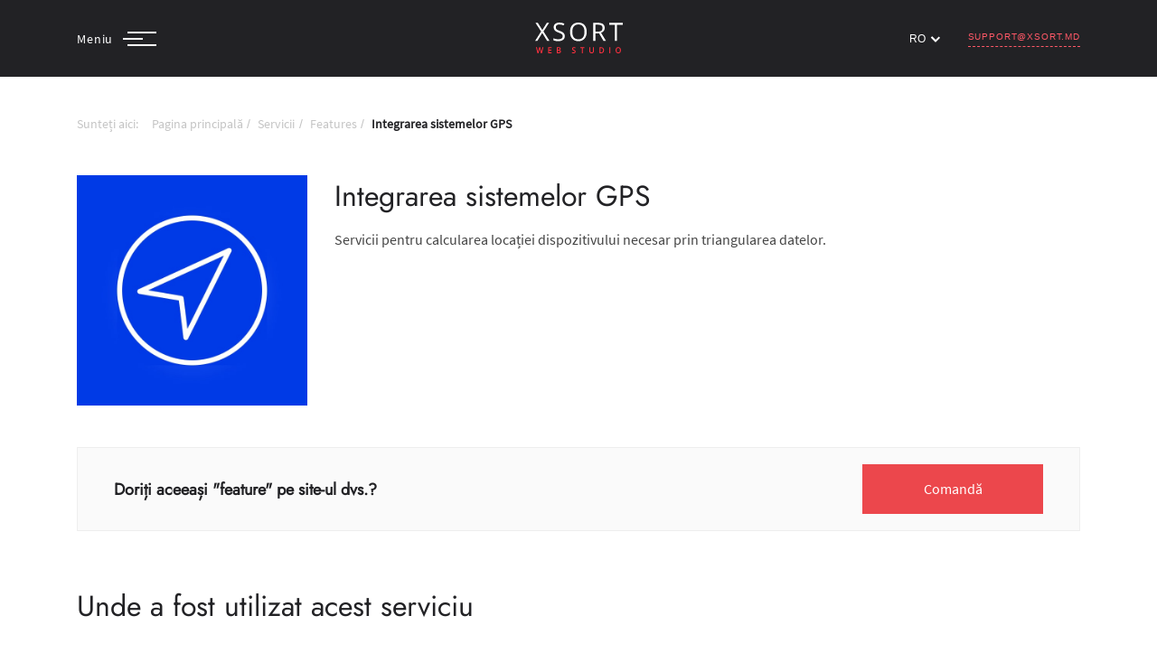

--- FILE ---
content_type: text/html; charset=UTF-8
request_url: https://xsort.ru/ro/features/intregration-of-gps
body_size: 19260
content:
<!DOCTYPE html>
<html lang="ru">

<head>
    <base href="/">
    <meta charset="UTF-8">
    <meta name="viewport" content="width=device-width, user-scalable=no, initial-scale=1.0, maximum-scale=1.0, minimum-scale=1.0">
    <meta http-equiv="x-ua-compatible" content="ie=11">
    <meta name="csrf-token" content="">
    <title>Integrarea sistemelor GPS</title>
    <meta name="keywords" content="crearea site-uri promovarea site-uri elaborarea site-uri elaborarea pagina web crearea pagini web optimizarea site-uri costul unui site cât costă crearea unui site care este prețul unui site cât costă un site costul sate-ului în Moscova crearea site-ului în Moscova crearea site-uri Rusia costul site-ului în Moldova elaborarea site-ului în Moldova costul unui site în Chișinău comandă un site în Chișinău elaborează un site în Rusia"/>
    <meta name="description" content="Servicii pentru calcularea locației dispozitivului necesar prin triangularea datelor."/>

    <meta http-equiv="X-UA-Compatible" content="IE=edge">
    <meta name="viewport" content="width=device-width, initial-scale=1.0">
    <meta name="theme-color" content="#222225">

    <meta name="google" content="nositelinkssearchbox" />
    <meta property="og:url"           content="https://xsort.ru/ro/features/intregration-of-gps" />
    <meta property="og:type"          content="website" />
    <meta property="og:title"         content="Integrarea sistemelor GPS" />
    <meta property="og:description"   content="Servicii pentru calcularea locației dispozitivului necesar prin triangularea datelor." />
    <meta property="og:image"         content="/images/sharing/feature-share-ro.png" />

    <meta name="twitter:card" content="summary_large_image" />
    <meta name="twitter:title" content="Integrarea sistemelor GPS" />
    <meta name="twitter:description" content="Servicii pentru calcularea locației dispozitivului necesar prin triangularea datelor." />
    <meta name="twitter:image" content="/images/sharing/feature-share-ro.png" />
    <meta name="twitter:domain" content="https://xsort.ru/ro/features/intregration-of-gps" />

    <link rel="stylesheet" href="/css/app.css?id=c5a98c4ed07d655b218b">

    <link rel="stylesheet" href="/css/swiper-bundle.min.css">
    <link rel="stylesheet" href="https://unpkg.com/aos@2.3.1/dist/aos.css">

    <script src="https://www.google.com/recaptcha/api.js?render=6LeAiwAdAAAAAAhhW8fdQnqE41wotjWmZ5U4pFvO"></script>

        <script type="application/ld+json">
        {
          "@context": "https://schema.org/",
          "@type": "Service",
          "serviceType": "IT services",
          "provider": {
            "@type": "LocalBusiness",
            "name": "XSORT Web Studio",
            "telephone" : "<small>+373</small> 22 800 408",
            "address": "mun.Chisinau, str.Pietrarilor 2",
            "priceRange": "0-100",
            "image": "https://xsort.md/images/content/portfolio-share/portfolio-share.png"
          },
          "hasOfferCatalog": {
            "@type": "OfferCatalog",
            "name": "IT services catalog",
            "itemListElement": [
              {
                "@type": "OfferCatalog",
                "name": "IT services",
                "itemListElement": [
                  {
                    "@type": "Offer",
                    "itemOffered": {
                      "@type": "Service",
                      "name": "Integrarea sistemelor GPS"
                    }
                  }
                ]
              }
            ]
          }
        }
    </script>
        
    <script>
        dataLayer = [];
        window.recaptchaSiteKey = "6LeAiwAdAAAAAAhhW8fdQnqE41wotjWmZ5U4pFvO";
    </script>


        <script>
            (function (w, d, s, l, i) {
                w[l] = w[l] || [];
                w[l].push({
                    'gtm.start':
                        new Date().getTime(), event: 'gtm.js'
                });
                var f = d.getElementsByTagName(s)[0],
                    j = d.createElement(s), dl = l != 'dataLayer' ? '&l=' + l : '';
                j.async = true;
                j.src =
                    'https://www.googletagmanager.com/gtm.js?id=' + i + dl;
                f.parentNode.insertBefore(j, f);
            })(window, document, 'script', 'dataLayer', 'GTM-NMJ4KHN');
        </script>
        <!-- Google Tag Manager (noscript) -->
        <noscript>
            <iframe src="https://www.googletagmanager.com/ns.html?id=GTM-PQDNG72"
                    height="0" width="0" style="display:none;visibility:hidden"></iframe>
        </noscript>
        <!-- End Google Tag Manager (noscript) -->

</head>

<body id="body"
    class="
                    small-pb
    


"
>
<div id="pageTop"></div>

<div id="application"></div>

    <!-- Header upper -->
<div id="top" class="header
    header--black
">
    <div>

        <nav class="navbar navbar-expand-lg navbar-light
                 bg-light         ">
            <div class="container" id="mobile-header">

                <div class="navbar__toggler-wrap collapsed" id="nav-toggler" data-toggle="collapse"
                     data-target="#navbarNav" aria-controls="navbarNav" aria-expanded="false">
                    <div class="navbar__menu-label source-14 ">
                        Meniu                    </div>

                    <div class="navbar-toggler navbar-toggler--decored collapsed" data-toggle="collapse"
                         data-target="#navbarNav" aria-controls="navbarNav" aria-expanded="false"
                         aria-label="Toggle navigation">
                        <div class="toggler__top "></div>
                        <div class="toggler__middle "></div>
                        <div class="toggler__bottom "></div>
                    </div>
                </div>

                <a href="https://xsort.ru/ro" class="navbar__logo">
                                            <img src="/images/logos/xsort-logo.svg" alt="Xsort Logo">
                    
                </a>


                <div class="collapse navbar-collapse nav__contacts nav__right" id="navbarNav1">
                    <div class="custom--select-wrapper">
                        <div class="custom--select">
                            <div class="custom--select__trigger ">
                                <span>ro</span>
                                <div class="arrow"></div>
                            </div>
                            <div class="custom--options">
                                    <span class="custom--option
                                                                             "
                                                                                    data-v="/ru/features/intregration-of-gps"
                                          onclick="location=this.getAttribute('data-v')">
                                        RU
                                    </span>
                                <span class="custom--option 
                                                                              sel "
                                       style="display: none;"                                       data-v="/ro/features/intregration-of-gps"
                                      onclick="location=this.getAttribute('data-v')">RO</span>
                                <span class="custom--option
                                                                         "
                                                                            data-v="/en/features/intregration-of-gps"
                                      onclick="location=this.getAttribute('data-v')">EN</span>
                            </div>
                        </div>
                    </div>
                    <ul class="info-list">
                        <li><a href="mailto:support@xsort.md" class="gtm-email gtm-email-header text-uppercase"
                               onclick="ym(32076716,'reachGoal','nav-email-click'); fbq('trackCustom', 'Клик на адрес почтового ящика в Header');">support@xsort.md</a>
                        </li>
                    </ul>
                </div>
            </div>
        </nav>
    </div>
    <div class="w-100 h-100" id="hidden-nav-box">
        <div class="collapse nav__items--hidden nav__center--hidden" id="navbarNav">
            <div class="container modal-top">
                <nav class="nav nav-pills">

                    <a class="nav-item nav-link

                            "

                       href="/ru/features/intregration-of-gps "><span>RU</span></a>

                    <div class="divider--horizontal"></div>

                    <a class="nav-item nav-link

                           "

                       href="/en/features/intregration-of-gps "><span>EN</span></a>

                    <div class="divider--horizontal"></div>

                    <a class="nav-item nav-link

                             active "

                       href="ro/features/intregration-of-gps"><span>RO</span></a>

                </nav>
            </div>
            <div class="modal-top__wrapper">
                <div class="container--med modal-main row">
                    <ul class="navbar-nav hiddenNav__main col-xl-4 col-md-4">
                        <li class="nav-item jost-24">
                            <a href="https://xsort.ru/ro/about"
                                data-hover-img="/images/hover/hover-img-about-ru.jpg"> Despre Noi </a>
                        </li>
                        <li class="nav-item jost-24">
                            <a href="https://xsort.ru/ro/portfolio"
                                data-hover-img="/images/hover/hover-img-proj-ru.jpg"> Proiecte </a>
                        </li>
                        <li class="nav-item jost-24">
                            <a href="https://xsort.ru/ro/services"
                                data-hover-img="/images/hover/hover-img-services-ru.jpg"> Servicii </a>
                        </li>
                        <li class="nav-item jost-24">
                            <a href="https://xsort.ru/ro/blog"
                                data-hover-img="/images/hover/hover-img-blog-ru.jpg"> Blog </a>
                        </li>
                    </ul>

                    <ul class="navbar-nav hiddenNav__main col-xl-4 col-md-4">
                        <li class="nav-item jost-24">
                            <a href="https://xsort.ru/ro/features"
                                data-hover-img="/images/hover/hover-img-features-ru.jpg"> Features </a>
                        </li>
                        <li class="nav-item jost-24">
                            <a href="https://xsort.ru/ro/technologies"
                                data-hover-img="/images/hover/hover-img-tech-ru.jpg"> Tehnologii </a>
                        </li>
                        <li class="nav-item jost-24">
                            <a href="https://xsort.ru/ro/careers"
                                data-hover-img="/images/hover/hover-img-careers-ru.jpg"> Carieră </a>
                        </li>
                    </ul>


                    <ul class="navbar-nav hiddenNav__main col-xl-4 col-md-4">
                        <li class="nav-item  nav-contact-item">
                            <a href="https://xsort.ru/ro/contact"
                                class="jost-24 "
                                data-hover-img="/images/hover/hover-img-contacts-ru.jpg"> Contacte </a>


                                                            <ul class="nav-contact-list">
                                    <li class="nav-contact-list__item d-none d-md-block source-16">
                                        <span>Moscova</span>
                                    </li>
                                    <li class="nav-contact-list__item d-none d-md-block source-14">
                                        <a href="tel:+7 (499) 1123-408" class="gtm-phone gtm-phone-nav"
                                           onclick="ym(32076716,'reachGoal','nav-menu-1123-408-click'); fbq('trackCustom', 'Клик на 1123-408 в burger menu');">+7 (499) 1123-408</a>
                                    </li>
                                    <li class="nav-contact-list__item">
                                        <a href="mailto:info@xsort.ru" class="gtm-email gtm-email-nav source-14"
                                           onclick="ym(32076716,'reachGoal','nav-menu-info-email'); fbq('trackCustom', 'Клик на info@xsort в burger menu');">info@xsort.ru</a>
                                    </li>
                                </ul>
                            
                            <ul class="nav-contact-list">
                                <li class="nav-contact-list__item d-none d-md-block source-16">
                                    <span>Chisinau</span>
                                </li>
                                <li class="nav-contact-list__item d-none d-md-block source-14">
                                    <a href="tel:+373 (22) 800-408" class="gtm-phone gtm-phone-nav"
                                       onclick="ym(32076716,'reachGoal','nav-menu-800-408-click'); fbq('trackCustom', 'Клик на 800-408 в burger menu');"><small>+373</small> 22 800 408</a>
                                </li>
                                <li class="nav-contact-list__item source-14">
                                    <a href="tel:+373 (68) 203-242" class="gtm-phone gtm-phone-nav"
                                       onclick="ym(32076716,'reachGoal','nav-menu-203-242-click'); fbq('trackCustom', 'Клик на 203-242 в burger menu');"><small>+373</small> 68 20 32 42</a>
                                </li>
                                <li class="nav-contact-list__item d-none d-md-block source-14">
                                    <a href="mailto:support@xsort.md" class="gtm-email gtm-email-nav"
                                       onclick="ym(32076716,'reachGoal','nav-menu-support-email'); fbq('trackCustom', 'Клик на support@xsort.md в burger menu');">support@xsort.md</a>
                                </li>
                            </ul>
                        </li>
                    </ul>
                </div>
                <div class="container--med">
                    <ul class="form__expedition row">
                        <li class="col-xl-4 col-md-4 container__links video-presentation">
                            <a href="https://xsort.ru/ro/brief" class="form__links source-16">Calculează costul                                <span class="icon__send">
                                    <i class="fas fa-calculator"></i>
                                </span>
                            </a>
                        </li>
                        <li class="col-xl-4 col-md-4 container__links contact-us">
                            <a href="" data-toggle="modal" data-target="#contact-form-3" id="callFormTriggerRequest"
                               class="source-16 form__links red-link send-request gtm-call-form gtm-call-form-request"
                               onclick="ym(32076716,'reachGoal','nav-send-form-click'); fbq('trackCustom', 'NavContactFormOpen'); return true;">
                                Trimite cerere
                                <span class="icon__send">
                                    <img width="20" height="10" class="red-arrow" src="/images/icons/arrowRight.svg"
                                         alt="">
                                </span>

                            </a>
                        </li>
                    </ul>
                </div>
            </div>
            <div class="container social-networks">
                <ul class="social-networks__list row">

                    <li class="social-networks__item text-silver col-xl-3 col-3">
                        <noindex>
                            <a rel="nofollow" class="text_silver silver-hover"
                               onclick="window.open('skype:28:f010166a-9fed-4108-9c47-e3d6a8b3ba38?chat&session_id=0daaa520-600c-4048-8fa4-439a9f90891a&origin=launcher?chat', '_blank')">
                                <span class="social__icon">
                                    <i class="fab fa-skype"></i>
                                </span>
                                <span class="social__text text-18 ml-2 jost-18">Skype</span>
                            </a>
                        </noindex>
                    </li>

                    <li class="social-networks__item text-silver col-xl-3 col-3">
                        <noindex>
                            <a rel="nofollow" class="text_silver silver-hover"
                               onclick="window.open('//m.me/xsort', '_blank')">
                                <span class="social__icon">
                                    <i class="fab fa-facebook-messenger"></i>
                                </span>
                                <span class="social__text text-18 ml-2 jost-18">Messenger</span>
                            </a>
                        </noindex>
                    </li>

                    <li class="social-networks__item text-silver col-xl-3 col-3">
                        <noindex>
                            <a rel="nofollow" class="text_silver silver-hover"
                               onclick="window.open('tg://resolve?domain=Xsort_bot', '_blank')">
                                <span class="social__icon">
                                    <i class="fab fa-telegram-plane"></i>
                                </span>
                                <span class="social__text text-18 ml-2 jost-18">Telegram</span>
                            </a>
                        </noindex>
                    </li>

                    <li class="social-networks__item text-silver col-xl-3 col-3">
                        <noindex>
                            <a rel="nofollow" class="text_silver silver-hover"
                               onclick="window.open('viber://pa?chatURI=xsortweb', '_blank')">
                                <span class="social__icon">
                                    <i class="fab fa-viber"></i>
                                </span>
                                <span class="social__text text-18 ml-2 jost-18">Viber</span>
                            </a>
                        </noindex>
                    </li>
                </ul>
            </div>
        </div>
    </div>
</div>

<div class="contact-section modal" id="contact-form-3" tabindex="-1" role="dialog" aria-labelledby="exampleModalLabel"
     aria-hidden="true">
    <div class="modal-dialog" role="document">
        <div class="modal-content">
            <div class="modal-header">
                <button type="button" class="close" data-dismiss="modal" aria-label="Close">
                    <span aria-hidden="true"><i class="fas fa-times"></i></span>
                </button>
            </div>
            <div class="modal-body">
                <div class="container">
                    <div class="content-box">
                        <h3 class="jost-24 text_white mb-3 mb-md-0">Să începem colaborarea</h3>
                    </div>
                    <div class="inner-content container--med">
                        <div class="contact-form-area">
                            <form id="contact-form-modal"
                                  class="form-for-start-listening"
                                  autocomplete="off"
                                  enctype="multipart/form-data"
                                  onsubmit="ym(32076716,'reachGoal','nav-form-send')
                                            fbq('trackCustom', 'Отправка заявки из всплывающего окна'); return true">

                                <input type="hidden" name="_token" value="">
                                <input type="hidden" name="g-recaptcha-response">
                                <input type="text" name="message" class="d-none">

                                <div class="row">
                                    <div class="col-lg-6 col-md-12 col-sm-12 form-group">
                                        <input class="contact-form-input required text_silver source-16 ym-record-keys" type="text" name="username" onclick="ym(32076716,'reachGoal','send-request-fill'); fbq('trackCustom', 'Начало заполнения формы на проект во всплывающем окне');" required>
                                        <label class="contact-form-label text_silver source-16" for="username">Nume, prenume                                            *</label>
                                    </div>
                                    <div class="col-lg-6 col-md-12 col-sm-12 form-group">
                                        <input class="contact-form-input text_silver source-16 ym-record-keys" type="text" name="company">
                                        <label class="contact-form-label text_silver source-16"
                                               for="company">Denumirea companiei</label>
                                    </div>
                                    <div class="col-lg-6 col-md-12 col-sm-12 form-group">
                                        <input class="contact-form-input text_silver source-16 ym-record-keys" type="email" name="email" pattern="[a-z0-9._%+-]+@[a-z0-9.-]+\.[a-z]{2,4}$" required>
                                        <label class="contact-form-label text_silver source-16" for="email">Email *</label>
                                    </div>
                                    <div class="col-lg-6 col-md-12 col-sm-12 form-group">
                                        <input class="contact-form-input required text_silver source-16 ym-record-keys w-100  phone-form" type="tel" name="phone">
                                        <label class="contact-form-label text_silver source-16" for="phone">Telefon                                            * <span class="notification-digits text-red collapse">Scrie cu cifre</span></label>
                                    </div>
                                    <div class="col-lg-12 col-md-12 col-sm-12 form-group mb-0">
                                        <textarea rows="2" class="contact-form-input text_silver source-16 ym-record-keys" name="m"></textarea>
                                        <label class="contact-form-label text_silver source-16"
                                               for="message">Descrieți-vă proiectul</label>
                                    </div>
                                    <div class="col-lg-6 col-md-6 col-sm-12 policies-quote text_silver source-14 text-center text-md-left"></div>
                                    <div class="col-lg-6 col-md-6 col-sm-12 file-attach d-flex justify-content-center align-items-center align-items-md-end justify-content-md-end">
                                        <a href="javascript:void(0);" class="opc-hover source-16 text_white attach__link">
                                            <span>
                                                <i class="fas fa-paperclip"></i>
                                            </span>
                                            Atașați fişier                                        </a>
                                    </div>
                                    <div class="text-center text-md-right col-lg-12 col-md-12 col-sm-12">
                                        <input class="file-upload" name="upload" type="file" id="fileinput"
                                               style="width: 0; height: 0; overflow: hidden;"/>
                                        <span class="text_cinnabar" id="filename" style="display: none;"></span>
                                    </div>

                                    <div class="col-lg-12 col-md-12 col-sm-12 form-group message-btn wow slideInUp flex-column"
                                         data-wow-delay="100ms" data-wow-duration="1500ms">
                                        <span class="contact-tooltip">Completați articolele marcate cu *</span>
                                        <span id="successCallRequest" class="contact-tooltip-success gtm-form-sent gtm-form-sent-call-request flex-centered">
                                            <i class="far fa-check-square mr-2"></i>
                                            Solicitarea dvs. a fost trimisă cu succes.                                        </span>
                                        <span class="contact-tooltip-error contact-tooltip-error-header-1 flex-centered">
                                            <i class="fas fa-exclamation-triangle"></i> Sending error! Reload page or call us!                                        </span>
                                        <span class="contact-tooltip-error contact-tooltip-error-header-2 flex-centered">
                                            Greşeală! Reîncărcați pagina și verificați dimensiunea fișierului atașat!                                        </span>
                                        <span class="contact-tooltip-error contact-tooltip-error-recaptcha-header flex-centered"></span>
                                        <button id="headerFormSub"
                                                class="btn-style-five button-custom button-custom_bg bg-cinnabar mt-3"
                                                name="submit-form"
                                                >
                                            Trimite                                            <span id="header-form-preloader" class="button-custom__animation-loading">
                                                <i class="fas fa-circle-notch"></i>
                                            </span>
                                        </button>
                                    </div>
                                </div>
                            </form>
                        </div>
                    </div>
                </div>
            </div>
        </div>
    </div>
</div>





<!--Form Back Drop-->
    <div class="form-back-drop"></div>

    <div class="header-space-adaptive"></div>

        <section class="additional-service-breadcrumb">
        <div class="container">
            <ul class="breadcrumb ">
    <li><span class="source-14">Sunteți aici:</span></li>
                        <li>
                <a class="source-14" href="https://xsort.ru/ro">Pagina principală</a>
            </li>
                                <li>
                <a class="source-14" href="https://xsort.ru/ro/services">Servicii</a>
            </li>
                                <li>
                <a class="source-14" href="https://xsort.ru/ro/features">Features</a>
            </li>
                                <li class="active">
                <span class="source-14 text_bold"> Integrarea sistemelor GPS</span>
            </li>
            </ul>
        </div>
    </section>
    <section class="additional-service-body">
        <div class="container">
            <div class="row">
                <div class="col-xl-3 col-lg-3 col-md-3">
                                            <img class="w-100 mb-3"
                             src="/uploaded/615666103f25c.jpg"
                             alt="Integrarea sistemelor GPS">
                                    </div>
                <div class="col-xl-8 col-lg-8 col-md-8">
                    <h1 class="additional-service-body__header jost-32 text_shark">Integrarea sistemelor GPS</h1>
                    <p class="additional-service-body__description source-16 text_shark">Servicii pentru calcularea locației dispozitivului necesar prin triangularea datelor.</p>
                </div>
            </div>
        </div>
    </section>
    <div class="container">
    <div class="feature-action d-flex flex-md-row flex-column justify-content-between align-items-center mb-5 mb-md-0">
        <p class="jost-18 text_shark text_bold mb-3 mb-md-0 text-md-left text-center">Doriți aceeași "feature" pe site-ul dvs.?</p>
        <a class="button-custom button-custom_bg bg-cinnabar opc-hover flex-centered" href="" data-toggle="modal" data-target="#contact-form-3">Comandă</a>
    </div>
</div>

            <section class="similar-slider">
            <div class="similarities-container">
                <div class="similarities-header pb-4">
                    <div class="container">
                        <h2 class="jost-32 text_shark">Unde a fost utilizat acest serviciu</h2>
                    </div>
                </div>
                <div class="swiper">
                    <div class="blocks-wrapper">
                        <div class="swiper-prev-block"></div>
                        <div class="swiper-next-block"></div>
                    </div>
                    <div class="container">
                        <div class="swiper-container" data-slides-count="2">
                            <!-- Additional required wrapper -->
                            <div class="swiper-wrapper" id="similaritiesSwiper">
                                <!-- Slides -->
                                                                    <div class="swiper-slide">
                                        <div class="masonry-item small-column" style="background: #FED007;" >
                                            <a class="product-link" href="https://xsort.ru/ro/portfolio/radarmap">
                                                <figure class="image-box">
                                                    <picture class="flex-centered">
                                                        <img class="product-image" data-orig-src="uploaded/5f7efbca0d998.jpg"
                                                             data-hover-src=""
                                                             src="uploaded/5f7efbca0d998.jpg">
                                                    </picture>
                                                    <figcaption>
                                                        <h6 class="jost-16 text_white mb-1">Radar Map</h6>
                                                        <p class="source-12 text_white">#Aplicație mobilă</p>
                                                    </figcaption>
                                                </figure>
                                            </a>
                                        </div>
                                    </div>
                                                                    <div class="swiper-slide">
                                        <div class="masonry-item small-column" style="background: #00319E;" >
                                            <a class="product-link" href="https://xsort.ru/ro/portfolio/bike-paths">
                                                <figure class="image-box">
                                                    <picture class="flex-centered">
                                                        <img class="product-image" data-orig-src="uploaded/617805eadcb82.png"
                                                             data-hover-src=""
                                                             src="uploaded/617805eadcb82.png">
                                                    </picture>
                                                    <figcaption>
                                                        <h6 class="jost-16 text_white mb-1"></h6>
                                                        <p class="source-12 text_white">#Aplicație mobilă</p>
                                                    </figcaption>
                                                </figure>
                                            </a>
                                        </div>
                                    </div>
                                                            </div>

                            <div class="swiper-button-prev" id="prevButton">
                                <span>
                                    <img class="white-arrow" src="/images/icons/arrowLeft.svg" alt="">
                                </span>
                            </div>
                            <div class="swiper-button-next" id="nextButton">
                                <span>
                                    <img class="white-arrow" src="/images/icons/arrowRight.svg" alt="">
                                </span>
                            </div>
                        </div>
                    </div>
                </div>

                <div class="show-more flex-centered bg-white">
                    <a class="link-more sr-hover" href="https://xsort.ru/ro/portfolio">Mail multe proiecte                        <svg width="24" height="8" viewBox="0 0 24 8" fill="none" xmlns="http://www.w3.org/2000/svg">
                            <path d="M23.3536 4.35356C23.5488 4.15829 23.5488 3.84171 23.3536 3.64645L20.1716 0.464468C19.9763 0.269206 19.6597 0.269206 19.4645 0.464468C19.2692 0.65973 19.2692 0.976312 19.4645 1.17157L22.2929 4L19.4645 6.82843C19.2692 7.02369 19.2692 7.34027 19.4645 7.53554C19.6597 7.7308 19.9763 7.7308 20.1716 7.53554L23.3536 4.35356ZM-4.37114e-08 4.5L23 4.5L23 3.5L4.37114e-08 3.5L-4.37114e-08 4.5Z"
                                fill="#999999"/>
                        </svg>
                    </a>
                </div>
            </div>
        </section>
    


    <section id="additional-services" class="additional-services-tile">
        <div class="container">
            <div class="features-tile__heading">
                <h2 class="optimisation__header jost-32 text_shark mb-4">S-ar putea să vă intereseze</h2>
            </div>
            <div class="row">
                                                            <div class="technologies__card feature__card col-xl-4 col-lg-3 col-md-6 col-sm-12 d-none">
                            <a href="https://xsort.ru/ro/features/seo-and-analytics" class="card d-flex h-100">
                                <figure class="technologies__card-figure feature__card-figure d-flex flex-column bg-grey position-relative h-100">
                                    <div class="wrapper d-flex flex-row p-0">
                                        <picture class="d-flex">
                                                                                        <img src="/uploaded/615eecfc7e1dd.jpg" alt="Optimizarea SEO de bază și analytics">
                                                                                    </picture>
                                        <h2 class="technologies__card-name d-flex align-items-center ml-3 mr-0 text_shark jost-16">Optimizarea SEO de bază și analytics</h2>
                                    </div>
                                    <figcaption class="technologies__card-extendable feature__card-extendable">
                                        <p class="technologies__card-description ml-0 mr-0 text_shark source-16">Înregistrarea site-ului web în motoarele de căutare și configurarea inițială a site-ului pentru cerințele de bază ale motoarelor de căutare.</p>
                                        <span class="text-red">Detalii</span>
                                    </figcaption>
                                </figure>
                            </a>
                        </div>
                                            <div class="technologies__card feature__card col-xl-4 col-lg-3 col-md-6 col-sm-12 d-none">
                            <a href="https://xsort.ru/ro/features/mia-payments" class="card d-flex h-100">
                                <figure class="technologies__card-figure feature__card-figure d-flex flex-column bg-grey position-relative h-100">
                                    <div class="wrapper d-flex flex-row p-0">
                                        <picture class="d-flex">
                                                                                        <img src="/uploaded/676c04c20051c.png" alt="">
                                                                                    </picture>
                                        <h2 class="technologies__card-name d-flex align-items-center ml-3 mr-0 text_shark jost-16"></h2>
                                    </div>
                                    <figcaption class="technologies__card-extendable feature__card-extendable">
                                        <p class="technologies__card-description ml-0 mr-0 text_shark source-16"></p>
                                        <span class="text-red">Detalii</span>
                                    </figcaption>
                                </figure>
                            </a>
                        </div>
                                            <div class="technologies__card feature__card col-xl-4 col-lg-3 col-md-6 col-sm-12 d-none">
                            <a href="https://xsort.ru/ro/features/online-payments" class="card d-flex h-100">
                                <figure class="technologies__card-figure feature__card-figure d-flex flex-column bg-grey position-relative h-100">
                                    <div class="wrapper d-flex flex-row p-0">
                                        <picture class="d-flex">
                                                                                        <img src="/uploaded/615ee58e69074.jpg" alt="Achitări online - integrarea MAIB / MICB / Victoriabank">
                                                                                    </picture>
                                        <h2 class="technologies__card-name d-flex align-items-center ml-3 mr-0 text_shark jost-16">Achitări online - integrarea MAIB / MICB / Victoriabank</h2>
                                    </div>
                                    <figcaption class="technologies__card-extendable feature__card-extendable">
                                        <p class="technologies__card-description ml-0 mr-0 text_shark source-16">Posibilitatea de a plăti comanda direct pe site. Integrarea directă a băncilor: MAIB, Victoriabank, MICB, precum și a sistemelor de plăți online: PayNet, Yandex, PayPal etc.</p>
                                        <span class="text-red">Detalii</span>
                                    </figcaption>
                                </figure>
                            </a>
                        </div>
                                            <div class="technologies__card feature__card col-xl-4 col-lg-3 col-md-6 col-sm-12 d-none">
                            <a href="https://xsort.ru/ro/features/reservation" class="card d-flex h-100">
                                <figure class="technologies__card-figure feature__card-figure d-flex flex-column bg-grey position-relative h-100">
                                    <div class="wrapper d-flex flex-row p-0">
                                        <picture class="d-flex">
                                                                                        <img src="/uploaded/615ee8a3c4008.jpg" alt="Module de programare on-line">
                                                                                    </picture>
                                        <h2 class="technologies__card-name d-flex align-items-center ml-3 mr-0 text_shark jost-16">Module de programare on-line</h2>
                                    </div>
                                    <figcaption class="technologies__card-extendable feature__card-extendable">
                                        <p class="technologies__card-description ml-0 mr-0 text_shark source-16">Permite utilizatorului să vizualizeze datele și orele disponibile pentru un anumit serviciu, să selecteze un slot și să rezerve.</p>
                                        <span class="text-red">Detalii</span>
                                    </figcaption>
                                </figure>
                            </a>
                        </div>
                                            <div class="technologies__card feature__card col-xl-4 col-lg-3 col-md-6 col-sm-12 d-none">
                            <a href="https://xsort.ru/ro/features/sms" class="card d-flex h-100">
                                <figure class="technologies__card-figure feature__card-figure d-flex flex-column bg-grey position-relative h-100">
                                    <div class="wrapper d-flex flex-row p-0">
                                        <picture class="d-flex">
                                                                                        <img src="/uploaded/6156667b998bf.jpg" alt="SMS mesaje">
                                                                                    </picture>
                                        <h2 class="technologies__card-name d-flex align-items-center ml-3 mr-0 text_shark jost-16">SMS mesaje</h2>
                                    </div>
                                    <figcaption class="technologies__card-extendable feature__card-extendable">
                                        <p class="technologies__card-description ml-0 mr-0 text_shark source-16">Notificări SMS tranzacționale și de marketing către utilizatorii site-ului web</p>
                                        <span class="text-red">Detalii</span>
                                    </figcaption>
                                </figure>
                            </a>
                        </div>
                                            <div class="technologies__card feature__card col-xl-4 col-lg-3 col-md-6 col-sm-12 d-none">
                            <a href="https://xsort.ru/ro/features/technical-specifications" class="card d-flex h-100">
                                <figure class="technologies__card-figure feature__card-figure d-flex flex-column bg-grey position-relative h-100">
                                    <div class="wrapper d-flex flex-row p-0">
                                        <picture class="d-flex">
                                                                                        <img src="/uploaded/6156641df248b.jpg" alt="Întocmirea caietului de sarcini">
                                                                                    </picture>
                                        <h2 class="technologies__card-name d-flex align-items-center ml-3 mr-0 text_shark jost-16">Întocmirea caietului de sarcini</h2>
                                    </div>
                                    <figcaption class="technologies__card-extendable feature__card-extendable">
                                        <p class="technologies__card-description ml-0 mr-0 text_shark source-16">Întocmirea unui document principal care descrie scopul și structura proiectului cât mai detaliat, excluzând în același timp interpretarea bisensuală, de către diverși interpreți. Acesta primul pas în lucrul asupra unui proiect.</p>
                                        <span class="text-red">Detalii</span>
                                    </figcaption>
                                </figure>
                            </a>
                        </div>
                                            <div class="technologies__card feature__card col-xl-4 col-lg-3 col-md-6 col-sm-12 d-none">
                            <a href="https://xsort.ru/ro/features/crm-integration" class="card d-flex h-100">
                                <figure class="technologies__card-figure feature__card-figure d-flex flex-column bg-grey position-relative h-100">
                                    <div class="wrapper d-flex flex-row p-0">
                                        <picture class="d-flex">
                                                                                        <img src="/uploaded/615eec8bd59b4.jpg" alt="Integrare CRM (solicitări / clienți potențiali / produse / etc.)">
                                                                                    </picture>
                                        <h2 class="technologies__card-name d-flex align-items-center ml-3 mr-0 text_shark jost-16">Integrare CRM (solicitări / clienți potențiali / produse / etc.)</h2>
                                    </div>
                                    <figcaption class="technologies__card-extendable feature__card-extendable">
                                        <p class="technologies__card-description ml-0 mr-0 text_shark source-16">Conexiunea dintre site-ul web și sistemul CRM în care sunt procesate comenzile, clienții, bunurile, serviciile</p>
                                        <span class="text-red">Detalii</span>
                                    </figcaption>
                                </figure>
                            </a>
                        </div>
                                            <div class="technologies__card feature__card col-xl-4 col-lg-3 col-md-6 col-sm-12 d-none">
                            <a href="https://xsort.ru/ro/features/multilingual-development" class="card d-flex h-100">
                                <figure class="technologies__card-figure feature__card-figure d-flex flex-column bg-grey position-relative h-100">
                                    <div class="wrapper d-flex flex-row p-0">
                                        <picture class="d-flex">
                                                                                        <img src="/uploaded/615ee86ff248f.jpg" alt="Multilingv">
                                                                                    </picture>
                                        <h2 class="technologies__card-name d-flex align-items-center ml-3 mr-0 text_shark jost-16">Multilingv</h2>
                                    </div>
                                    <figcaption class="technologies__card-extendable feature__card-extendable">
                                        <p class="technologies__card-description ml-0 mr-0 text_shark source-16">Funcțiile site-ului vă permit să salvați mai multe versiuni lingvistice ale fiecărei pagini de site, în baza de date și ca utilizatorii să poată schimba limba interfeței.</p>
                                        <span class="text-red">Detalii</span>
                                    </figcaption>
                                </figure>
                            </a>
                        </div>
                                            <div class="technologies__card feature__card col-xl-4 col-lg-3 col-md-6 col-sm-12 d-none">
                            <a href="https://xsort.ru/ro/features/1c-integration" class="card d-flex h-100">
                                <figure class="technologies__card-figure feature__card-figure d-flex flex-column bg-grey position-relative h-100">
                                    <div class="wrapper d-flex flex-row p-0">
                                        <picture class="d-flex">
                                                                                        <img src="/uploaded/615ee76800cdf.jpg" alt="Integrare 1C - produse, prețuri, solduri, comenzi">
                                                                                    </picture>
                                        <h2 class="technologies__card-name d-flex align-items-center ml-3 mr-0 text_shark jost-16">Integrare 1C - produse, prețuri, solduri, comenzi</h2>
                                    </div>
                                    <figcaption class="technologies__card-extendable feature__card-extendable">
                                        <p class="technologies__card-description ml-0 mr-0 text_shark source-16">Importul și exportul de date despre bunuri, prețuri, disponibilitate, comenzi, clienți.</p>
                                        <span class="text-red">Detalii</span>
                                    </figcaption>
                                </figure>
                            </a>
                        </div>
                                            <div class="technologies__card feature__card col-xl-4 col-lg-3 col-md-6 col-sm-12 d-none">
                            <a href="https://xsort.ru/ro/features/uxui-design" class="card d-flex h-100">
                                <figure class="technologies__card-figure feature__card-figure d-flex flex-column bg-grey position-relative h-100">
                                    <div class="wrapper d-flex flex-row p-0">
                                        <picture class="d-flex">
                                                                                        <img src="/uploaded/615663dc943f3.jpg" alt="UX/UI design">
                                                                                    </picture>
                                        <h2 class="technologies__card-name d-flex align-items-center ml-3 mr-0 text_shark jost-16">UX/UI design</h2>
                                    </div>
                                    <figcaption class="technologies__card-extendable feature__card-extendable">
                                        <p class="technologies__card-description ml-0 mr-0 text_shark source-16">Proiectarea design-ului de user interface în care comoditatea (UX) și aspectul (UI) sunt la fel de importante.</p>
                                        <span class="text-red">Detalii</span>
                                    </figcaption>
                                </figure>
                            </a>
                        </div>
                                            <div class="technologies__card feature__card col-xl-4 col-lg-3 col-md-6 col-sm-12 d-none">
                            <a href="https://xsort.ru/ro/features/personal-user-account" class="card d-flex h-100">
                                <figure class="technologies__card-figure feature__card-figure d-flex flex-column bg-grey position-relative h-100">
                                    <div class="wrapper d-flex flex-row p-0">
                                        <picture class="d-flex">
                                                                                        <img src="/uploaded/615ee8e268db3.jpg" alt="Cont de utilizator">
                                                                                    </picture>
                                        <h2 class="technologies__card-name d-flex align-items-center ml-3 mr-0 text_shark jost-16">Cont de utilizator</h2>
                                    </div>
                                    <figcaption class="technologies__card-extendable feature__card-extendable">
                                        <p class="technologies__card-description ml-0 mr-0 text_shark source-16">Permite utilizatorului să acceseze funcții suplimentare care ar putea să nu fie disponibile pentru utilizatorii neînregistrați. Spre exemplu, istoria comenzilor personale sau accesul la anumite secțiuni ale site-ului.</p>
                                        <span class="text-red">Detalii</span>
                                    </figcaption>
                                </figure>
                            </a>
                        </div>
                                            <div class="technologies__card feature__card col-xl-4 col-lg-3 col-md-6 col-sm-12 d-none">
                            <a href="https://xsort.ru/ro/features/sorting-filtering" class="card d-flex h-100">
                                <figure class="technologies__card-figure feature__card-figure d-flex flex-column bg-grey position-relative h-100">
                                    <div class="wrapper d-flex flex-row p-0">
                                        <picture class="d-flex">
                                                                                        <img src="/uploaded/615ee8fce90ad.jpg" alt="Sortare și filtrare">
                                                                                    </picture>
                                        <h2 class="technologies__card-name d-flex align-items-center ml-3 mr-0 text_shark jost-16">Sortare și filtrare</h2>
                                    </div>
                                    <figcaption class="technologies__card-extendable feature__card-extendable">
                                        <p class="technologies__card-description ml-0 mr-0 text_shark source-16">Folosit pentru a ușura găsirea obiectelor (produse, unități) pe site-ul dvs. web.</p>
                                        <span class="text-red">Detalii</span>
                                    </figcaption>
                                </figure>
                            </a>
                        </div>
                                            <div class="technologies__card feature__card col-xl-4 col-lg-3 col-md-6 col-sm-12 d-none">
                            <a href="https://xsort.ru/ro/features/logo-design" class="card d-flex h-100">
                                <figure class="technologies__card-figure feature__card-figure d-flex flex-column bg-grey position-relative h-100">
                                    <div class="wrapper d-flex flex-row p-0">
                                        <picture class="d-flex">
                                                                                        <img src="/uploaded/615ee9535e1c4.jpg" alt="Logo Design">
                                                                                    </picture>
                                        <h2 class="technologies__card-name d-flex align-items-center ml-3 mr-0 text_shark jost-16">Logo Design</h2>
                                    </div>
                                    <figcaption class="technologies__card-extendable feature__card-extendable">
                                        <p class="technologies__card-description ml-0 mr-0 text_shark source-16">Proiectarea profesională și designul unui logo exclusiv - de la schițe la un rezultat excelent care nu vă va lăsa indiferent.</p>
                                        <span class="text-red">Detalii</span>
                                    </figcaption>
                                </figure>
                            </a>
                        </div>
                                            <div class="technologies__card feature__card col-xl-4 col-lg-3 col-md-6 col-sm-12 d-none">
                            <a href="https://xsort.ru/ro/features/sms-registration" class="card d-flex h-100">
                                <figure class="technologies__card-figure feature__card-figure d-flex flex-column bg-grey position-relative h-100">
                                    <div class="wrapper d-flex flex-row p-0">
                                        <picture class="d-flex">
                                                                                        <img src="/uploaded/615ee84dd1726.jpg" alt="Înregistrare prin SMS">
                                                                                    </picture>
                                        <h2 class="technologies__card-name d-flex align-items-center ml-3 mr-0 text_shark jost-16">Înregistrare prin SMS</h2>
                                    </div>
                                    <figcaption class="technologies__card-extendable feature__card-extendable">
                                        <p class="technologies__card-description ml-0 mr-0 text_shark source-16">Posibilitatea de a vă înregistra rapid pur și simplu introducând numărul dvs. pe site și primind un cod de confirmare. De asemenea, ajută la excluderea înregistrării roboților pe site-ul dvs.</p>
                                        <span class="text-red">Detalii</span>
                                    </figcaption>
                                </figure>
                            </a>
                        </div>
                                            <div class="technologies__card feature__card col-xl-4 col-lg-3 col-md-6 col-sm-12 d-none">
                            <a href="https://xsort.ru/ro/features/design-of-illustrations-banners" class="card d-flex h-100">
                                <figure class="technologies__card-figure feature__card-figure d-flex flex-column bg-grey position-relative h-100">
                                    <div class="wrapper d-flex flex-row p-0">
                                        <picture class="d-flex">
                                                                                        <img src="/uploaded/615ee97807eab.jpg" alt="Design-ul de ilustrații, bannere etc.">
                                                                                    </picture>
                                        <h2 class="technologies__card-name d-flex align-items-center ml-3 mr-0 text_shark jost-16">Design-ul de ilustrații, bannere etc.</h2>
                                    </div>
                                    <figcaption class="technologies__card-extendable feature__card-extendable">
                                        <p class="technologies__card-description ml-0 mr-0 text_shark source-16">Proiectarea elementelor suplimentare pentru un site existent, crearea de bannere publicitare și ilustrații.</p>
                                        <span class="text-red">Detalii</span>
                                    </figcaption>
                                </figure>
                            </a>
                        </div>
                                            <div class="technologies__card feature__card col-xl-4 col-lg-3 col-md-6 col-sm-12 d-none">
                            <a href="https://xsort.ru/ro/features/chatbot" class="card d-flex h-100">
                                <figure class="technologies__card-figure feature__card-figure d-flex flex-column bg-grey position-relative h-100">
                                    <div class="wrapper d-flex flex-row p-0">
                                        <picture class="d-flex">
                                                                                        <img src="/uploaded/615eecbb6f9a0.jpg" alt="Chatbot (chat automat cu utilizatorul)">
                                                                                    </picture>
                                        <h2 class="technologies__card-name d-flex align-items-center ml-3 mr-0 text_shark jost-16">Chatbot (chat automat cu utilizatorul)</h2>
                                    </div>
                                    <figcaption class="technologies__card-extendable feature__card-extendable">
                                        <p class="technologies__card-description ml-0 mr-0 text_shark source-16">Integrarea serviciului pentru a răspunde utilizatorilor la întrebările standarte, în cazul întrebărilor non-standard, chatbotul redirecționează automat mesajele către managerii de resurse.</p>
                                        <span class="text-red">Detalii</span>
                                    </figcaption>
                                </figure>
                            </a>
                        </div>
                                            <div class="technologies__card feature__card col-xl-4 col-lg-3 col-md-6 col-sm-12 d-none">
                            <a href="https://xsort.ru/ro/features/rating-system" class="card d-flex h-100">
                                <figure class="technologies__card-figure feature__card-figure d-flex flex-column bg-grey position-relative h-100">
                                    <div class="wrapper d-flex flex-row p-0">
                                        <picture class="d-flex">
                                                                                        <img src="/uploaded/615ee9925637c.jpg" alt="Sistem de rating">
                                                                                    </picture>
                                        <h2 class="technologies__card-name d-flex align-items-center ml-3 mr-0 text_shark jost-16">Sistem de rating</h2>
                                    </div>
                                    <figcaption class="technologies__card-extendable feature__card-extendable">
                                        <p class="technologies__card-description ml-0 mr-0 text_shark source-16">Sisteme de vot și evaluare. Se potrivește pentru evaluarea calității bunurilor/serviciilor sau pentru un sistem de vot intern al unei companii etc.</p>
                                        <span class="text-red">Detalii</span>
                                    </figcaption>
                                </figure>
                            </a>
                        </div>
                                            <div class="technologies__card feature__card col-xl-4 col-lg-3 col-md-6 col-sm-12 d-none">
                            <a href="https://xsort.ru/ro/features/online-chat" class="card d-flex h-100">
                                <figure class="technologies__card-figure feature__card-figure d-flex flex-column bg-grey position-relative h-100">
                                    <div class="wrapper d-flex flex-row p-0">
                                        <picture class="d-flex">
                                                                                        <img src="/uploaded/615eecd309edf.jpg" alt="Consultant online / chat">
                                                                                    </picture>
                                        <h2 class="technologies__card-name d-flex align-items-center ml-3 mr-0 text_shark jost-16">Consultant online / chat</h2>
                                    </div>
                                    <figcaption class="technologies__card-extendable feature__card-extendable">
                                        <p class="technologies__card-description ml-0 mr-0 text_shark source-16">Conectarea serviciilor externe pentru comunicarea directă între utilizatorii site-ului și managerii de resurse prin chat.</p>
                                        <span class="text-red">Detalii</span>
                                    </figcaption>
                                </figure>
                            </a>
                        </div>
                                            <div class="technologies__card feature__card col-xl-4 col-lg-3 col-md-6 col-sm-12 d-none">
                            <a href="https://xsort.ru/ro/features/virtual-turs" class="card d-flex h-100">
                                <figure class="technologies__card-figure feature__card-figure d-flex flex-column bg-grey position-relative h-100">
                                    <div class="wrapper d-flex flex-row p-0">
                                        <picture class="d-flex">
                                                                                        <img src="/uploaded/667a9a2f083fc.png" alt="Tururi virtuale">
                                                                                    </picture>
                                        <h2 class="technologies__card-name d-flex align-items-center ml-3 mr-0 text_shark jost-16">Tururi virtuale</h2>
                                    </div>
                                    <figcaption class="technologies__card-extendable feature__card-extendable">
                                        <p class="technologies__card-description ml-0 mr-0 text_shark source-16">Cel mai bun mod de a prezenta proprietăți imobiliare online, care vă va economisi timpul din viața reală.</p>
                                        <span class="text-red">Detalii</span>
                                    </figcaption>
                                </figure>
                            </a>
                        </div>
                                            <div class="technologies__card feature__card col-xl-4 col-lg-3 col-md-6 col-sm-12 d-none">
                            <a href="https://xsort.ru/ro/features/3d-view" class="card d-flex h-100">
                                <figure class="technologies__card-figure feature__card-figure d-flex flex-column bg-grey position-relative h-100">
                                    <div class="wrapper d-flex flex-row p-0">
                                        <picture class="d-flex">
                                                                                        <img src="/uploaded/667a9a09ca05f.png" alt="Vizualizarea produsului în 3D">
                                                                                    </picture>
                                        <h2 class="technologies__card-name d-flex align-items-center ml-3 mr-0 text_shark jost-16">Vizualizarea produsului în 3D</h2>
                                    </div>
                                    <figcaption class="technologies__card-extendable feature__card-extendable">
                                        <p class="technologies__card-description ml-0 mr-0 text_shark source-16">Iluzia de a vizualiza produsul în 3D este creată de redarea secvențială a cadrelor de rotație a produsului.</p>
                                        <span class="text-red">Detalii</span>
                                    </figcaption>
                                </figure>
                            </a>
                        </div>
                                            <div class="technologies__card feature__card col-xl-4 col-lg-3 col-md-6 col-sm-12 d-none">
                            <a href="https://xsort.ru/ro/features/iute-integration" class="card d-flex h-100">
                                <figure class="technologies__card-figure feature__card-figure d-flex flex-column bg-grey position-relative h-100">
                                    <div class="wrapper d-flex flex-row p-0">
                                        <picture class="d-flex">
                                                                                        <img src="/uploaded/667a99e0bc8b4.png" alt="Integrarea creditului IUTE">
                                                                                    </picture>
                                        <h2 class="technologies__card-name d-flex align-items-center ml-3 mr-0 text_shark jost-16">Integrarea creditului IUTE</h2>
                                    </div>
                                    <figcaption class="technologies__card-extendable feature__card-extendable">
                                        <p class="technologies__card-description ml-0 mr-0 text_shark source-16">IUTE Credit este o companie financiară care oferă credite de consum și alte servicii financiare. Aceștia se specializează în credite rapide și oferă clienților posibilitatea de a obține asistență financiară în cel mai scurt timp posibil.</p>
                                        <span class="text-red">Detalii</span>
                                    </figcaption>
                                </figure>
                            </a>
                        </div>
                                            <div class="technologies__card feature__card col-xl-4 col-lg-3 col-md-6 col-sm-12 d-none">
                            <a href="https://xsort.ru/ro/features/traders-account" class="card d-flex h-100">
                                <figure class="technologies__card-figure feature__card-figure d-flex flex-column bg-grey position-relative h-100">
                                    <div class="wrapper d-flex flex-row p-0">
                                        <picture class="d-flex">
                                                                                        <img src="/uploaded/667a9944d4a6e.png" alt="Contul personal al comercianților en-gros">
                                                                                    </picture>
                                        <h2 class="technologies__card-name d-flex align-items-center ml-3 mr-0 text_shark jost-16">Contul personal al comercianților en-gros</h2>
                                    </div>
                                    <figcaption class="technologies__card-extendable feature__card-extendable">
                                        <p class="technologies__card-description ml-0 mr-0 text_shark source-16">Permite utilizatorului să acceseze funcții suplimentare care ar putea să nu fie disponibile pentru utilizatorii neînregistrați. Spre exemplu, istoria comenzilor personale sau accesul la anumite secțiuni ale site-ului.</p>
                                        <span class="text-red">Detalii</span>
                                    </figcaption>
                                </figure>
                            </a>
                        </div>
                                            <div class="technologies__card feature__card col-xl-4 col-lg-3 col-md-6 col-sm-12 d-none">
                            <a href="https://xsort.ru/ro/features/star-card" class="card d-flex h-100">
                                <figure class="technologies__card-figure feature__card-figure d-flex flex-column bg-grey position-relative h-100">
                                    <div class="wrapper d-flex flex-row p-0">
                                        <picture class="d-flex">
                                                                                        <img src="/uploaded/667a99f6da0a6.png" alt="Plata automată cu cardul STAR">
                                                                                    </picture>
                                        <h2 class="technologies__card-name d-flex align-items-center ml-3 mr-0 text_shark jost-16">Plata automată cu cardul STAR</h2>
                                    </div>
                                    <figcaption class="technologies__card-extendable feature__card-extendable">
                                        <p class="technologies__card-description ml-0 mr-0 text_shark source-16">Utilizarea unei carduri de plată care aparține rețelei STAR pentru efectuarea tranzacțiilor.</p>
                                        <span class="text-red">Detalii</span>
                                    </figcaption>
                                </figure>
                            </a>
                        </div>
                                            <div class="technologies__card feature__card col-xl-4 col-lg-3 col-md-6 col-sm-12 d-none">
                            <a href="https://xsort.ru/ro/features/frontend-backend" class="card d-flex h-100">
                                <figure class="technologies__card-figure feature__card-figure d-flex flex-column bg-grey position-relative h-100">
                                    <div class="wrapper d-flex flex-row p-0">
                                        <picture class="d-flex">
                                                                                        <img src="/uploaded/667a9a1a68d96.png" alt="Frontend și backend dezvoltare">
                                                                                    </picture>
                                        <h2 class="technologies__card-name d-flex align-items-center ml-3 mr-0 text_shark jost-16">Frontend și backend dezvoltare</h2>
                                    </div>
                                    <figcaption class="technologies__card-extendable feature__card-extendable">
                                        <p class="technologies__card-description ml-0 mr-0 text_shark source-16">Frontend se ocupă de ceea ce vede utilizatorul, iar backend-ul se ocupă de prelucrarea datelor și logica aplicației.</p>
                                        <span class="text-red">Detalii</span>
                                    </figcaption>
                                </figure>
                            </a>
                        </div>
                                            <div class="technologies__card feature__card col-xl-4 col-lg-3 col-md-6 col-sm-12 d-none">
                            <a href="https://xsort.ru/ro/features/interactive-games" class="card d-flex h-100">
                                <figure class="technologies__card-figure feature__card-figure d-flex flex-column bg-grey position-relative h-100">
                                    <div class="wrapper d-flex flex-row p-0">
                                        <picture class="d-flex">
                                                                                        <img src="/uploaded/667a9867e1cbf.png" alt="Jocuri interactive: chestionare, teste">
                                                                                    </picture>
                                        <h2 class="technologies__card-name d-flex align-items-center ml-3 mr-0 text_shark jost-16">Jocuri interactive: chestionare, teste</h2>
                                    </div>
                                    <figcaption class="technologies__card-extendable feature__card-extendable">
                                        <p class="technologies__card-description ml-0 mr-0 text_shark source-16">Instrumente interactive, cum ar fi teste sau chestionare, care îi ajută pe părinți să aleagă jucării potrivite pentru copiii lor, în funcție de vârstă, interese și nevoile de dezvoltare.</p>
                                        <span class="text-red">Detalii</span>
                                    </figcaption>
                                </figure>
                            </a>
                        </div>
                                            <div class="technologies__card feature__card col-xl-4 col-lg-3 col-md-6 col-sm-12 d-none">
                            <a href="https://xsort.ru/ro/features/blog-section" class="card d-flex h-100">
                                <figure class="technologies__card-figure feature__card-figure d-flex flex-column bg-grey position-relative h-100">
                                    <div class="wrapper d-flex flex-row p-0">
                                        <picture class="d-flex">
                                                                                        <img src="/uploaded/667a987c61afa.png" alt="Secțiunea Blog">
                                                                                    </picture>
                                        <h2 class="technologies__card-name d-flex align-items-center ml-3 mr-0 text_shark jost-16">Secțiunea Blog</h2>
                                    </div>
                                    <figcaption class="technologies__card-extendable feature__card-extendable">
                                        <p class="technologies__card-description ml-0 mr-0 text_shark source-16">Secțiunea blog cu text/fotografii/video. Adăugați posibilitatea de a lăsa comentarii în blog pentru utilizatorii autorizați.</p>
                                        <span class="text-red">Detalii</span>
                                    </figcaption>
                                </figure>
                            </a>
                        </div>
                                            <div class="technologies__card feature__card col-xl-4 col-lg-3 col-md-6 col-sm-12 d-none">
                            <a href="https://xsort.ru/ro/features/search-filtering-on-map" class="card d-flex h-100">
                                <figure class="technologies__card-figure feature__card-figure d-flex flex-column bg-grey position-relative h-100">
                                    <div class="wrapper d-flex flex-row p-0">
                                        <picture class="d-flex">
                                                                                        <img src="/uploaded/667a989f1a1fc.png" alt="Căutare/Filtrarea rezultatelor pe hartă">
                                                                                    </picture>
                                        <h2 class="technologies__card-name d-flex align-items-center ml-3 mr-0 text_shark jost-16">Căutare/Filtrarea rezultatelor pe hartă</h2>
                                    </div>
                                    <figcaption class="technologies__card-extendable feature__card-extendable">
                                        <p class="technologies__card-description ml-0 mr-0 text_shark source-16">Soluție pentru proiectele de selecție imobiliară. Hartă interactivă care arată rezultatele căutării.</p>
                                        <span class="text-red">Detalii</span>
                                    </figcaption>
                                </figure>
                            </a>
                        </div>
                                            <div class="technologies__card feature__card col-xl-4 col-lg-3 col-md-6 col-sm-12 d-none">
                            <a href="https://xsort.ru/ro/features/maps-integration" class="card d-flex h-100">
                                <figure class="technologies__card-figure feature__card-figure d-flex flex-column bg-grey position-relative h-100">
                                    <div class="wrapper d-flex flex-row p-0">
                                        <picture class="d-flex">
                                                                                        <img src="/uploaded/667a98b89ab8c.png" alt="Integrare cu Yandex Maps, Google Maps">
                                                                                    </picture>
                                        <h2 class="technologies__card-name d-flex align-items-center ml-3 mr-0 text_shark jost-16">Integrare cu Yandex Maps, Google Maps</h2>
                                    </div>
                                    <figcaption class="technologies__card-extendable feature__card-extendable">
                                        <p class="technologies__card-description ml-0 mr-0 text_shark source-16">Afișarea adresei obiectului pe hartă</p>
                                        <span class="text-red">Detalii</span>
                                    </figcaption>
                                </figure>
                            </a>
                        </div>
                                            <div class="technologies__card feature__card col-xl-4 col-lg-3 col-md-6 col-sm-12 d-none">
                            <a href="https://xsort.ru/ro/features/export-tabular" class="card d-flex h-100">
                                <figure class="technologies__card-figure feature__card-figure d-flex flex-column bg-grey position-relative h-100">
                                    <div class="wrapper d-flex flex-row p-0">
                                        <picture class="d-flex">
                                                                                        <img src="/uploaded/667a98d156d6f.png" alt="Exportul datelor în format tabelar">
                                                                                    </picture>
                                        <h2 class="technologies__card-name d-flex align-items-center ml-3 mr-0 text_shark jost-16">Exportul datelor în format tabelar</h2>
                                    </div>
                                    <figcaption class="technologies__card-extendable feature__card-extendable">
                                        <p class="technologies__card-description ml-0 mr-0 text_shark source-16">Exportul datelor despre comenzi, obiecte din panoul de administrare în Excel sau alt format.</p>
                                        <span class="text-red">Detalii</span>
                                    </figcaption>
                                </figure>
                            </a>
                        </div>
                                            <div class="technologies__card feature__card col-xl-4 col-lg-3 col-md-6 col-sm-12 d-none">
                            <a href="https://xsort.ru/ro/features/non-working-days-calendar" class="card d-flex h-100">
                                <figure class="technologies__card-figure feature__card-figure d-flex flex-column bg-grey position-relative h-100">
                                    <div class="wrapper d-flex flex-row p-0">
                                        <picture class="d-flex">
                                                                                        <img src="/uploaded/667a98e9c46ef.png" alt="Calendarul zilelor nelucrătoare">
                                                                                    </picture>
                                        <h2 class="technologies__card-name d-flex align-items-center ml-3 mr-0 text_shark jost-16">Calendarul zilelor nelucrătoare</h2>
                                    </div>
                                    <figcaption class="technologies__card-extendable feature__card-extendable">
                                        <p class="technologies__card-description ml-0 mr-0 text_shark source-16">Secțiune în panoul de administrare cu un calendar pentru selectarea zilelor nelucrătoare și interzicerea comenzilor în aceste zile.</p>
                                        <span class="text-red">Detalii</span>
                                    </figcaption>
                                </figure>
                            </a>
                        </div>
                                            <div class="technologies__card feature__card col-xl-4 col-lg-3 col-md-6 col-sm-12 d-none">
                            <a href="https://xsort.ru/ro/features/images-optimization" class="card d-flex h-100">
                                <figure class="technologies__card-figure feature__card-figure d-flex flex-column bg-grey position-relative h-100">
                                    <div class="wrapper d-flex flex-row p-0">
                                        <picture class="d-flex">
                                                                                        <img src="/uploaded/667a98feb6481.png" alt="Optimizarea imaginilor încărcate pe site">
                                                                                    </picture>
                                        <h2 class="technologies__card-name d-flex align-items-center ml-3 mr-0 text_shark jost-16">Optimizarea imaginilor încărcate pe site</h2>
                                    </div>
                                    <figcaption class="technologies__card-extendable feature__card-extendable">
                                        <p class="technologies__card-description ml-0 mr-0 text_shark source-16">Crearea automată a imaginilor WEBP optimizate la încărcarea fotografiilor în panoul de administrare (reducerea dimensiunii imaginilor, creșterea vitezei de încărcare).</p>
                                        <span class="text-red">Detalii</span>
                                    </figcaption>
                                </figure>
                            </a>
                        </div>
                                            <div class="technologies__card feature__card col-xl-4 col-lg-3 col-md-6 col-sm-12 d-none">
                            <a href="https://xsort.ru/ro/features/meta-tags" class="card d-flex h-100">
                                <figure class="technologies__card-figure feature__card-figure d-flex flex-column bg-grey position-relative h-100">
                                    <div class="wrapper d-flex flex-row p-0">
                                        <picture class="d-flex">
                                                                                        <img src="/uploaded/667a9912495e1.png" alt="Setarea meta-tagurilor și meta-descrierilor pentru pagini">
                                                                                    </picture>
                                        <h2 class="technologies__card-name d-flex align-items-center ml-3 mr-0 text_shark jost-16">Setarea meta-tagurilor și meta-descrierilor pentru pagini</h2>
                                    </div>
                                    <figcaption class="technologies__card-extendable feature__card-extendable">
                                        <p class="technologies__card-description ml-0 mr-0 text_shark source-16">Adăugarea meta-tagurilor și meta-descrierilor pentru paginile individuale ale site-ului prin panoul de administrare.</p>
                                        <span class="text-red">Detalii</span>
                                    </figcaption>
                                </figure>
                            </a>
                        </div>
                                            <div class="technologies__card feature__card col-xl-4 col-lg-3 col-md-6 col-sm-12 d-none">
                            <a href="https://xsort.ru/ro/features/analytics-services" class="card d-flex h-100">
                                <figure class="technologies__card-figure feature__card-figure d-flex flex-column bg-grey position-relative h-100">
                                    <div class="wrapper d-flex flex-row p-0">
                                        <picture class="d-flex">
                                                                                        <img src="/uploaded/667a992fd4be3.png" alt="Conectarea Google Analytics, Facebook Pixel, Yandex Metrica">
                                                                                    </picture>
                                        <h2 class="technologies__card-name d-flex align-items-center ml-3 mr-0 text_shark jost-16">Conectarea Google Analytics, Facebook Pixel, Yandex Metrica</h2>
                                    </div>
                                    <figcaption class="technologies__card-extendable feature__card-extendable">
                                        <p class="technologies__card-description ml-0 mr-0 text_shark source-16">Conectarea site-ului la principalele servicii de analiză.</p>
                                        <span class="text-red">Detalii</span>
                                    </figcaption>
                                </figure>
                            </a>
                        </div>
                                            <div class="technologies__card feature__card col-xl-4 col-lg-3 col-md-6 col-sm-12 d-none">
                            <a href="https://xsort.ru/ro/features/loyalty-program" class="card d-flex h-100">
                                <figure class="technologies__card-figure feature__card-figure d-flex flex-column bg-grey position-relative h-100">
                                    <div class="wrapper d-flex flex-row p-0">
                                        <picture class="d-flex">
                                                                                        <img src="/uploaded/667a995c3afb5.png" alt="Program de loialitate (acordare și plată cu puncte)">
                                                                                    </picture>
                                        <h2 class="technologies__card-name d-flex align-items-center ml-3 mr-0 text_shark jost-16">Program de loialitate (acordare și plată cu puncte)</h2>
                                    </div>
                                    <figcaption class="technologies__card-extendable feature__card-extendable">
                                        <p class="technologies__card-description ml-0 mr-0 text_shark source-16">Permite utilizatorilor să acumuleze puncte bonus pentru achiziții, precum și să le folosească la comandarea produselor/serviciilor.</p>
                                        <span class="text-red">Detalii</span>
                                    </figcaption>
                                </figure>
                            </a>
                        </div>
                                            <div class="technologies__card feature__card col-xl-4 col-lg-3 col-md-6 col-sm-12 d-none">
                            <a href="https://xsort.ru/ro/features/personalized-recommendations" class="card d-flex h-100">
                                <figure class="technologies__card-figure feature__card-figure d-flex flex-column bg-grey position-relative h-100">
                                    <div class="wrapper d-flex flex-row p-0">
                                        <picture class="d-flex">
                                                                                        <img src="/uploaded/667a996f9c913.png" alt="Recomandări personalizate">
                                                                                    </picture>
                                        <h2 class="technologies__card-name d-flex align-items-center ml-3 mr-0 text_shark jost-16">Recomandări personalizate</h2>
                                    </div>
                                    <figcaption class="technologies__card-extendable feature__card-extendable">
                                        <p class="technologies__card-description ml-0 mr-0 text_shark source-16">Lista de produse recomandate este formată pe baza istoricului de achiziții și vizualizări.</p>
                                        <span class="text-red">Detalii</span>
                                    </figcaption>
                                </figure>
                            </a>
                        </div>
                                            <div class="technologies__card feature__card col-xl-4 col-lg-3 col-md-6 col-sm-12 d-none">
                            <a href="https://xsort.ru/ro/features/wishlist" class="card d-flex h-100">
                                <figure class="technologies__card-figure feature__card-figure d-flex flex-column bg-grey position-relative h-100">
                                    <div class="wrapper d-flex flex-row p-0">
                                        <picture class="d-flex">
                                                                                        <img src="/uploaded/667a9983c42a7.png" alt="Lista de dorințe (produse favorite)">
                                                                                    </picture>
                                        <h2 class="technologies__card-name d-flex align-items-center ml-3 mr-0 text_shark jost-16">Lista de dorințe (produse favorite)</h2>
                                    </div>
                                    <figcaption class="technologies__card-extendable feature__card-extendable">
                                        <p class="technologies__card-description ml-0 mr-0 text_shark source-16">Lista produselor favorite ale utilizatorului.</p>
                                        <span class="text-red">Detalii</span>
                                    </figcaption>
                                </figure>
                            </a>
                        </div>
                                            <div class="technologies__card feature__card col-xl-4 col-lg-3 col-md-6 col-sm-12 d-none">
                            <a href="https://xsort.ru/ro/features/reorder-notification" class="card d-flex h-100">
                                <figure class="technologies__card-figure feature__card-figure d-flex flex-column bg-grey position-relative h-100">
                                    <div class="wrapper d-flex flex-row p-0">
                                        <picture class="d-flex">
                                                                                        <img src="/uploaded/667a999cc677b.png" alt="Notificarea clientului despre comanda repetată">
                                                                                    </picture>
                                        <h2 class="technologies__card-name d-flex align-items-center ml-3 mr-0 text_shark jost-16">Notificarea clientului despre comanda repetată</h2>
                                    </div>
                                    <figcaption class="technologies__card-extendable feature__card-extendable">
                                        <p class="technologies__card-description ml-0 mr-0 text_shark source-16">Notificarea utilizatorului, prin exemplu, într-un an (de exemplu, în apropierea sărbătorii), după plasarea comenzii, cu o ofertă de a plasa comanda din nou.</p>
                                        <span class="text-red">Detalii</span>
                                    </figcaption>
                                </figure>
                            </a>
                        </div>
                                            <div class="technologies__card feature__card col-xl-4 col-lg-3 col-md-6 col-sm-12 d-none">
                            <a href="https://xsort.ru/ro/features/categories-promotions" class="card d-flex h-100">
                                <figure class="technologies__card-figure feature__card-figure d-flex flex-column bg-grey position-relative h-100">
                                    <div class="wrapper d-flex flex-row p-0">
                                        <picture class="d-flex">
                                                                                        <img src="/uploaded/667a99aee8145.png" alt="Promoții pentru categorii specifice de produse">
                                                                                    </picture>
                                        <h2 class="technologies__card-name d-flex align-items-center ml-3 mr-0 text_shark jost-16">Promoții pentru categorii specifice de produse</h2>
                                    </div>
                                    <figcaption class="technologies__card-extendable feature__card-extendable">
                                        <p class="technologies__card-description ml-0 mr-0 text_shark source-16">Posibilitatea de a adăuga promoții pentru anumite produse/grupuri de produse, pentru care va exista o reducere fixă.</p>
                                        <span class="text-red">Detalii</span>
                                    </figcaption>
                                </figure>
                            </a>
                        </div>
                                            <div class="technologies__card feature__card col-xl-4 col-lg-3 col-md-6 col-sm-12 d-none">
                            <a href="https://xsort.ru/ro/features/uploading-reviews" class="card d-flex h-100">
                                <figure class="technologies__card-figure feature__card-figure d-flex flex-column bg-grey position-relative h-100">
                                    <div class="wrapper d-flex flex-row p-0">
                                        <picture class="d-flex">
                                                                                        <img src="/uploaded/667a99d02c1c6.png" alt="Încărcarea fotografiilor/videoclipurilor cu recenzii">
                                                                                    </picture>
                                        <h2 class="technologies__card-name d-flex align-items-center ml-3 mr-0 text_shark jost-16">Încărcarea fotografiilor/videoclipurilor cu recenzii</h2>
                                    </div>
                                    <figcaption class="technologies__card-extendable feature__card-extendable">
                                        <p class="technologies__card-description ml-0 mr-0 text_shark source-16">Umplerea și actualizarea blocului cu recenzii ale utilizatorilor prin panoul de administrare.</p>
                                        <span class="text-red">Detalii</span>
                                    </figcaption>
                                </figure>
                            </a>
                        </div>
                                            <div class="technologies__card feature__card col-xl-4 col-lg-3 col-md-6 col-sm-12 d-none">
                            <a href="https://xsort.ru/ro/features/graphs-reports" class="card d-flex h-100">
                                <figure class="technologies__card-figure feature__card-figure d-flex flex-column bg-grey position-relative h-100">
                                    <div class="wrapper d-flex flex-row p-0">
                                        <picture class="d-flex">
                                                                                        <img src="/uploaded/615eeb251e7e4.jpg" alt="Grafice, rapoarte">
                                                                                    </picture>
                                        <h2 class="technologies__card-name d-flex align-items-center ml-3 mr-0 text_shark jost-16">Grafice, rapoarte</h2>
                                    </div>
                                    <figcaption class="technologies__card-extendable feature__card-extendable">
                                        <p class="technologies__card-description ml-0 mr-0 text_shark source-16">Prezentarea oricăror date, de exemplu, rezultatele sondajului sub formă de grafice și alte rapoarte vizuale</p>
                                        <span class="text-red">Detalii</span>
                                    </figcaption>
                                </figure>
                            </a>
                        </div>
                                            <div class="technologies__card feature__card col-xl-4 col-lg-3 col-md-6 col-sm-12 d-none">
                            <a href="https://xsort.ru/ro/features/service-integration" class="card d-flex h-100">
                                <figure class="technologies__card-figure feature__card-figure d-flex flex-column bg-grey position-relative h-100">
                                    <div class="wrapper d-flex flex-row p-0">
                                        <picture class="d-flex">
                                                                                        <img src="/uploaded/615eea373e85e.jpg" alt="Integrare &amp; Alte servicii">
                                                                                    </picture>
                                        <h2 class="technologies__card-name d-flex align-items-center ml-3 mr-0 text_shark jost-16">Integrare &amp; Alte servicii</h2>
                                    </div>
                                    <figcaption class="technologies__card-extendable feature__card-extendable">
                                        <p class="technologies__card-description ml-0 mr-0 text_shark source-16">Conectarea serviciilor de la terți pentru automatizarea proceselor precum: poștă electronică și SMS, plată online (sisteme de plată), sisteme CRM, sistem de contabilitate a bunurilor etc.</p>
                                        <span class="text-red">Detalii</span>
                                    </figcaption>
                                </figure>
                            </a>
                        </div>
                                            <div class="technologies__card feature__card col-xl-4 col-lg-3 col-md-6 col-sm-12 d-none">
                            <a href="https://xsort.ru/ro/features/intregration-of-gps" class="card d-flex h-100">
                                <figure class="technologies__card-figure feature__card-figure d-flex flex-column bg-grey position-relative h-100">
                                    <div class="wrapper d-flex flex-row p-0">
                                        <picture class="d-flex">
                                                                                        <img src="/uploaded/615666103f25c.jpg" alt="Integrarea sistemelor GPS">
                                                                                    </picture>
                                        <h2 class="technologies__card-name d-flex align-items-center ml-3 mr-0 text_shark jost-16">Integrarea sistemelor GPS</h2>
                                    </div>
                                    <figcaption class="technologies__card-extendable feature__card-extendable">
                                        <p class="technologies__card-description ml-0 mr-0 text_shark source-16">Servicii pentru calcularea locației dispozitivului necesar prin triangularea datelor.</p>
                                        <span class="text-red">Detalii</span>
                                    </figcaption>
                                </figure>
                            </a>
                        </div>
                                            <div class="technologies__card feature__card col-xl-4 col-lg-3 col-md-6 col-sm-12 d-none">
                            <a href="https://xsort.ru/ro/features/push-notifications" class="card d-flex h-100">
                                <figure class="technologies__card-figure feature__card-figure d-flex flex-column bg-grey position-relative h-100">
                                    <div class="wrapper d-flex flex-row p-0">
                                        <picture class="d-flex">
                                                                                        <img src="/uploaded/615eea7140d7b.jpg" alt="Notificări PUSH">
                                                                                    </picture>
                                        <h2 class="technologies__card-name d-flex align-items-center ml-3 mr-0 text_shark jost-16">Notificări PUSH</h2>
                                    </div>
                                    <figcaption class="technologies__card-extendable feature__card-extendable">
                                        <p class="technologies__card-description ml-0 mr-0 text_shark source-16">Mesaje scurte direct pe desktop-ul utilizatorilor (sau pe ecranul smartphone-ului) care s-au abonat la newsletter-ul site-ului dvs. Pentru a le primi, o persoană trebuie să fie conectată la Internet.</p>
                                        <span class="text-red">Detalii</span>
                                    </figcaption>
                                </figure>
                            </a>
                        </div>
                                            <div class="technologies__card feature__card col-xl-4 col-lg-3 col-md-6 col-sm-12 d-none">
                            <a href="https://xsort.ru/ro/features/data-transfer-api" class="card d-flex h-100">
                                <figure class="technologies__card-figure feature__card-figure d-flex flex-column bg-grey position-relative h-100">
                                    <div class="wrapper d-flex flex-row p-0">
                                        <picture class="d-flex">
                                                                                        <img src="/uploaded/615eea90731b9.jpg" alt="Schimb de date prin API">
                                                                                    </picture>
                                        <h2 class="technologies__card-name d-flex align-items-center ml-3 mr-0 text_shark jost-16">Schimb de date prin API</h2>
                                    </div>
                                    <figcaption class="technologies__card-extendable feature__card-extendable">
                                        <p class="technologies__card-description ml-0 mr-0 text_shark source-16">Primirea și trimiterea de date între site-ul dvs. web și aplicații sau servicii terțe.</p>
                                        <span class="text-red">Detalii</span>
                                    </figcaption>
                                </figure>
                            </a>
                        </div>
                                            <div class="technologies__card feature__card col-xl-4 col-lg-3 col-md-6 col-sm-12 d-none">
                            <a href="https://xsort.ru/ro/features/custom-admin-panel" class="card d-flex h-100">
                                <figure class="technologies__card-figure feature__card-figure d-flex flex-column bg-grey position-relative h-100">
                                    <div class="wrapper d-flex flex-row p-0">
                                        <picture class="d-flex">
                                                                                        <img src="/uploaded/615eea239e030.jpg" alt="Panou de administrare individual">
                                                                                    </picture>
                                        <h2 class="technologies__card-name d-flex align-items-center ml-3 mr-0 text_shark jost-16">Panou de administrare individual</h2>
                                    </div>
                                    <figcaption class="technologies__card-extendable feature__card-extendable">
                                        <p class="technologies__card-description ml-0 mr-0 text_shark source-16">Panoul de control al site-ului web care se reglează individual. În același timp, orice persoană care nu are abilități de programare poate lucra cu aceasta.</p>
                                        <span class="text-red">Detalii</span>
                                    </figcaption>
                                </figure>
                            </a>
                        </div>
                                            <div class="technologies__card feature__card col-xl-4 col-lg-3 col-md-6 col-sm-12 d-none">
                            <a href="https://xsort.ru/ro/features/quick-registration" class="card d-flex h-100">
                                <figure class="technologies__card-figure feature__card-figure d-flex flex-column bg-grey position-relative h-100">
                                    <div class="wrapper d-flex flex-row p-0">
                                        <picture class="d-flex">
                                                                                        <img src="/uploaded/615ee9f3067d4.jpg" alt="Înregistrare rapidă (doar e-mail)">
                                                                                    </picture>
                                        <h2 class="technologies__card-name d-flex align-items-center ml-3 mr-0 text_shark jost-16">Înregistrare rapidă (doar e-mail)</h2>
                                    </div>
                                    <figcaption class="technologies__card-extendable feature__card-extendable">
                                        <p class="technologies__card-description ml-0 mr-0 text_shark source-16">O modalitate convenabilă de înregistrare, care va ajuta la economisirea de timp pentru utilizatori și, ca urmare, îi va stimula să se înregistreze.</p>
                                        <span class="text-red">Detalii</span>
                                    </figcaption>
                                </figure>
                            </a>
                        </div>
                                            <div class="technologies__card feature__card col-xl-4 col-lg-3 col-md-6 col-sm-12 d-none">
                            <a href="https://xsort.ru/ro/features/tires-selection" class="card d-flex h-100">
                                <figure class="technologies__card-figure feature__card-figure d-flex flex-column bg-grey position-relative h-100">
                                    <div class="wrapper d-flex flex-row p-0">
                                        <picture class="d-flex">
                                                                                        <img src="/uploaded/615eeaa965d48.jpg" alt="Selectarea anvelopelor și roților după marca automobilului">
                                                                                    </picture>
                                        <h2 class="technologies__card-name d-flex align-items-center ml-3 mr-0 text_shark jost-16">Selectarea anvelopelor și roților după marca automobilului</h2>
                                    </div>
                                    <figcaption class="technologies__card-extendable feature__card-extendable">
                                        <p class="technologies__card-description ml-0 mr-0 text_shark source-16">Modul și bază de date care permit utilizatorului să găsească anvelope și roți potrivite pentru mașina sa</p>
                                        <span class="text-red">Detalii</span>
                                    </figcaption>
                                </figure>
                            </a>
                        </div>
                                            <div class="technologies__card feature__card col-xl-4 col-lg-3 col-md-6 col-sm-12 d-none">
                            <a href="https://xsort.ru/ro/features/adaptive-design" class="card d-flex h-100">
                                <figure class="technologies__card-figure feature__card-figure d-flex flex-column bg-grey position-relative h-100">
                                    <div class="wrapper d-flex flex-row p-0">
                                        <picture class="d-flex">
                                                                                        <img src="/uploaded/615eeac310702.jpg" alt="Versiune mobilă (Designul adaptiv)">
                                                                                    </picture>
                                        <h2 class="technologies__card-name d-flex align-items-center ml-3 mr-0 text_shark jost-16">Versiune mobilă (Designul adaptiv)</h2>
                                    </div>
                                    <figcaption class="technologies__card-extendable feature__card-extendable">
                                        <p class="technologies__card-description ml-0 mr-0 text_shark source-16">Versiunea site-ului web pentru utilizare ușoară pe un dispozitiv mobil (adesea o alternativă la o aplicație mobilă)</p>
                                        <span class="text-red">Detalii</span>
                                    </figcaption>
                                </figure>
                            </a>
                        </div>
                                            <div class="technologies__card feature__card col-xl-4 col-lg-3 col-md-6 col-sm-12 d-none">
                            <a href="https://xsort.ru/ro/features/online-orders" class="card d-flex h-100">
                                <figure class="technologies__card-figure feature__card-figure d-flex flex-column bg-grey position-relative h-100">
                                    <div class="wrapper d-flex flex-row p-0">
                                        <picture class="d-flex">
                                                                                        <img src="/uploaded/615eeae20e3fa.jpg" alt="Primirea comenzilor online">
                                                                                    </picture>
                                        <h2 class="technologies__card-name d-flex align-items-center ml-3 mr-0 text_shark jost-16">Primirea comenzilor online</h2>
                                    </div>
                                    <figcaption class="technologies__card-extendable feature__card-extendable">
                                        <p class="technologies__card-description ml-0 mr-0 text_shark source-16">Vizualizați programările pentru serviciile dvs. prin panoul de administrare.</p>
                                        <span class="text-red">Detalii</span>
                                    </figcaption>
                                </figure>
                            </a>
                        </div>
                                            <div class="technologies__card feature__card col-xl-4 col-lg-3 col-md-6 col-sm-12 d-none">
                            <a href="https://xsort.ru/ro/features/generator-of-certificates-promo-codes" class="card d-flex h-100">
                                <figure class="technologies__card-figure feature__card-figure d-flex flex-column bg-grey position-relative h-100">
                                    <div class="wrapper d-flex flex-row p-0">
                                        <picture class="d-flex">
                                                                                        <img src="/uploaded/615ee9c88e6c8.jpg" alt="Generator de certificate, coduri promoționale">
                                                                                    </picture>
                                        <h2 class="technologies__card-name d-flex align-items-center ml-3 mr-0 text_shark jost-16">Generator de certificate, coduri promoționale</h2>
                                    </div>
                                    <figcaption class="technologies__card-extendable feature__card-extendable">
                                        <p class="technologies__card-description ml-0 mr-0 text_shark source-16">Certificatele generate sunt stocate în baza de date și pot fi utilizate pentru a deține promoții și reduceri. Cu rapoarte despre momentele, când au fost activate.</p>
                                        <span class="text-red">Detalii</span>
                                    </figcaption>
                                </figure>
                            </a>
                        </div>
                                            <div class="technologies__card feature__card col-xl-4 col-lg-3 col-md-6 col-sm-12 d-none">
                            <a href="https://xsort.ru/ro/features/email-marketing" class="card d-flex h-100">
                                <figure class="technologies__card-figure feature__card-figure d-flex flex-column bg-grey position-relative h-100">
                                    <div class="wrapper d-flex flex-row p-0">
                                        <picture class="d-flex">
                                                                                        <img src="/uploaded/615eeb0d2b3c6.jpg" alt="Marketing prin e-mail">
                                                                                    </picture>
                                        <h2 class="technologies__card-name d-flex align-items-center ml-3 mr-0 text_shark jost-16">Marketing prin e-mail</h2>
                                    </div>
                                    <figcaption class="technologies__card-extendable feature__card-extendable">
                                        <p class="technologies__card-description ml-0 mr-0 text_shark source-16">Trimiterea de scrisori speciale prin e-mail. Atunci când este utilizată corect, această caracteristică vă va ajuta să construiți relații cu clienții, precum și să vă stimulați vânzările.</p>
                                        <span class="text-red">Detalii</span>
                                    </figcaption>
                                </figure>
                            </a>
                        </div>
                                            <div class="technologies__card feature__card col-xl-4 col-lg-3 col-md-6 col-sm-12 d-none">
                            <a href="https://xsort.ru/ro/features/voting-system" class="card d-flex h-100">
                                <figure class="technologies__card-figure feature__card-figure d-flex flex-column bg-grey position-relative h-100">
                                    <div class="wrapper d-flex flex-row p-0">
                                        <picture class="d-flex">
                                                                                        <img src="/uploaded/615eeb3b907d8.jpg" alt="Sistem de interviu și vot">
                                                                                    </picture>
                                        <h2 class="technologies__card-name d-flex align-items-center ml-3 mr-0 text_shark jost-16">Sistem de interviu și vot</h2>
                                    </div>
                                    <figcaption class="technologies__card-extendable feature__card-extendable">
                                        <p class="technologies__card-description ml-0 mr-0 text_shark source-16">Abilitatea de a chestiona utilizatorii și de a elabora un rezultat general</p>
                                        <span class="text-red">Detalii</span>
                                    </figcaption>
                                </figure>
                            </a>
                        </div>
                                            <div class="technologies__card feature__card col-xl-4 col-lg-3 col-md-6 col-sm-12 d-none">
                            <a href="https://xsort.ru/ro/features/separation-of-access-rights" class="card d-flex h-100">
                                <figure class="technologies__card-figure feature__card-figure d-flex flex-column bg-grey position-relative h-100">
                                    <div class="wrapper d-flex flex-row p-0">
                                        <picture class="d-flex">
                                                                                        <img src="/uploaded/615eeca6228d0.jpg" alt="Separarea drepturilor de acces">
                                                                                    </picture>
                                        <h2 class="technologies__card-name d-flex align-items-center ml-3 mr-0 text_shark jost-16">Separarea drepturilor de acces</h2>
                                    </div>
                                    <figcaption class="technologies__card-extendable feature__card-extendable">
                                        <p class="technologies__card-description ml-0 mr-0 text_shark source-16">Posibilitatea partenerilor de a se conecta la site și de a obține acces la funcții suplimentare sau prețuri prioritare</p>
                                        <span class="text-red">Detalii</span>
                                    </figcaption>
                                </figure>
                            </a>
                        </div>
                                            <div class="technologies__card feature__card col-xl-4 col-lg-3 col-md-6 col-sm-12 d-none">
                            <a href="https://xsort.ru/ro/features/ip-telephony" class="card d-flex h-100">
                                <figure class="technologies__card-figure feature__card-figure d-flex flex-column bg-grey position-relative h-100">
                                    <div class="wrapper d-flex flex-row p-0">
                                        <picture class="d-flex">
                                                                                        <img src="/uploaded/615eebb032a45.jpg" alt="Integrarea telefoniei IP">
                                                                                    </picture>
                                        <h2 class="technologies__card-name d-flex align-items-center ml-3 mr-0 text_shark jost-16">Integrarea telefoniei IP</h2>
                                    </div>
                                    <figcaption class="technologies__card-extendable feature__card-extendable">
                                        <p class="technologies__card-description ml-0 mr-0 text_shark source-16">Posibilitatea de a primi date despre apeluri direct în panoul de administrare al site-ului.</p>
                                        <span class="text-red">Detalii</span>
                                    </figcaption>
                                </figure>
                            </a>
                        </div>
                                            <div class="technologies__card feature__card col-xl-4 col-lg-3 col-md-6 col-sm-12 d-none">
                            <a href="https://xsort.ru/ro/features/tracking-employees" class="card d-flex h-100">
                                <figure class="technologies__card-figure feature__card-figure d-flex flex-column bg-grey position-relative h-100">
                                    <div class="wrapper d-flex flex-row p-0">
                                        <picture class="d-flex">
                                                                                        <img src="/uploaded/615eebcf57a1e.jpg" alt="Urmărirea angajaților prin birouri">
                                                                                    </picture>
                                        <h2 class="technologies__card-name d-flex align-items-center ml-3 mr-0 text_shark jost-16">Urmărirea angajaților prin birouri</h2>
                                    </div>
                                    <figcaption class="technologies__card-extendable feature__card-extendable">
                                        <p class="technologies__card-description ml-0 mr-0 text_shark source-16">Posibilitatea de a vizualiza raportul despre cine și pe care ușă a intrat, în panoul de administrare al site-ului.</p>
                                        <span class="text-red">Detalii</span>
                                    </figcaption>
                                </figure>
                            </a>
                        </div>
                                            <div class="technologies__card feature__card col-xl-4 col-lg-3 col-md-6 col-sm-12 d-none">
                            <a href="https://xsort.ru/ro/features/browser-automation" class="card d-flex h-100">
                                <figure class="technologies__card-figure feature__card-figure d-flex flex-column bg-grey position-relative h-100">
                                    <div class="wrapper d-flex flex-row p-0">
                                        <picture class="d-flex">
                                                                                        <img src="/uploaded/615eed2ca58d0.jpg" alt="Automatizare browser">
                                                                                    </picture>
                                        <h2 class="technologies__card-name d-flex align-items-center ml-3 mr-0 text_shark jost-16">Automatizare browser</h2>
                                    </div>
                                    <figcaption class="technologies__card-extendable feature__card-extendable">
                                        <p class="technologies__card-description ml-0 mr-0 text_shark source-16">Publicarea automată a anunțurilor, completarea formularelor pe site-uri, descărcarea listelor de prețuri, informații despre stoc sau orice alte date de pe site-uri</p>
                                        <span class="text-red">Detalii</span>
                                    </figcaption>
                                </figure>
                            </a>
                        </div>
                                            <div class="technologies__card feature__card col-xl-4 col-lg-3 col-md-6 col-sm-12 d-none">
                            <a href="https://xsort.ru/ro/features/commenting-systems" class="card d-flex h-100">
                                <figure class="technologies__card-figure feature__card-figure d-flex flex-column bg-grey position-relative h-100">
                                    <div class="wrapper d-flex flex-row p-0">
                                        <picture class="d-flex">
                                                                                        <img src="/uploaded/615eed9dee48c.jpg" alt="Sistemul de comentarii">
                                                                                    </picture>
                                        <h2 class="technologies__card-name d-flex align-items-center ml-3 mr-0 text_shark jost-16">Sistemul de comentarii</h2>
                                    </div>
                                    <figcaption class="technologies__card-extendable feature__card-extendable">
                                        <p class="technologies__card-description ml-0 mr-0 text_shark source-16">Abilitatea utilizatorilor site-ului de a scrie o opinie, de a pune o întrebare și de a comunica între ei</p>
                                        <span class="text-red">Detalii</span>
                                    </figcaption>
                                </figure>
                            </a>
                        </div>
                                            <div class="technologies__card feature__card col-xl-4 col-lg-3 col-md-6 col-sm-12 d-none">
                            <a href="https://xsort.ru/ro/features/content-translation" class="card d-flex h-100">
                                <figure class="technologies__card-figure feature__card-figure d-flex flex-column bg-grey position-relative h-100">
                                    <div class="wrapper d-flex flex-row p-0">
                                        <picture class="d-flex">
                                                                                        <img src="/uploaded/615eebe16e161.jpg" alt="Traducerea conținutului în alte limbi">
                                                                                    </picture>
                                        <h2 class="technologies__card-name d-flex align-items-center ml-3 mr-0 text_shark jost-16">Traducerea conținutului în alte limbi</h2>
                                    </div>
                                    <figcaption class="technologies__card-extendable feature__card-extendable">
                                        <p class="technologies__card-description ml-0 mr-0 text_shark source-16">Traducere profesională a textelor site-ului în alte limbi.</p>
                                        <span class="text-red">Detalii</span>
                                    </figcaption>
                                </figure>
                            </a>
                        </div>
                                            <div class="technologies__card feature__card col-xl-4 col-lg-3 col-md-6 col-sm-12 d-none">
                            <a href="https://xsort.ru/ro/features/select-a-design-template" class="card d-flex h-100">
                                <figure class="technologies__card-figure feature__card-figure d-flex flex-column bg-grey position-relative h-100">
                                    <div class="wrapper d-flex flex-row p-0">
                                        <picture class="d-flex">
                                                                                        <img src="/uploaded/615eebff66184.jpg" alt="Selectarea șablonului de web-site">
                                                                                    </picture>
                                        <h2 class="technologies__card-name d-flex align-items-center ml-3 mr-0 text_shark jost-16">Selectarea șablonului de web-site</h2>
                                    </div>
                                    <figcaption class="technologies__card-extendable feature__card-extendable">
                                        <p class="technologies__card-description ml-0 mr-0 text_shark source-16">Ajutor în selectarea și cumpărarea șabloanelor de design gata făcute.</p>
                                        <span class="text-red">Detalii</span>
                                    </figcaption>
                                </figure>
                            </a>
                        </div>
                                            <div class="technologies__card feature__card col-xl-4 col-lg-3 col-md-6 col-sm-12 d-none">
                            <a href="https://xsort.ru/ro/features/online-service-calculator" class="card d-flex h-100">
                                <figure class="technologies__card-figure feature__card-figure d-flex flex-column bg-grey position-relative h-100">
                                    <div class="wrapper d-flex flex-row p-0">
                                        <picture class="d-flex">
                                                                                        <img src="/uploaded/615eec25f3133.jpg" alt="Calculator online de servicii">
                                                                                    </picture>
                                        <h2 class="technologies__card-name d-flex align-items-center ml-3 mr-0 text_shark jost-16">Calculator online de servicii</h2>
                                    </div>
                                    <figcaption class="technologies__card-extendable feature__card-extendable">
                                        <p class="technologies__card-description ml-0 mr-0 text_shark source-16">Abilitatea utilizatorilor de a calcula costul total al serviciilor din zona dvs. de afaceri direct pe site-ul dvs. web</p>
                                        <span class="text-red">Detalii</span>
                                    </figcaption>
                                </figure>
                            </a>
                        </div>
                                            <div class="technologies__card feature__card col-xl-4 col-lg-3 col-md-6 col-sm-12 d-none">
                            <a href="https://xsort.ru/ro/features/share-on-social-networks" class="card d-flex h-100">
                                <figure class="technologies__card-figure feature__card-figure d-flex flex-column bg-grey position-relative h-100">
                                    <div class="wrapper d-flex flex-row p-0">
                                        <picture class="d-flex">
                                                                                        <img src="/uploaded/615eec38e474c.jpg" alt="Împărtășirea în rețelele sociale (share)">
                                                                                    </picture>
                                        <h2 class="technologies__card-name d-flex align-items-center ml-3 mr-0 text_shark jost-16">Împărtășirea în rețelele sociale (share)</h2>
                                    </div>
                                    <figcaption class="technologies__card-extendable feature__card-extendable">
                                        <p class="technologies__card-description ml-0 mr-0 text_shark source-16">Butoanele de rețele sociale - ajutați utilizatorul, ca acestă să poată distribui site-ul dvs. printr-un singur click.</p>
                                        <span class="text-red">Detalii</span>
                                    </figcaption>
                                </figure>
                            </a>
                        </div>
                                            <div class="technologies__card feature__card col-xl-4 col-lg-3 col-md-6 col-sm-12 d-none">
                            <a href="https://xsort.ru/ro/features/backend-development" class="card d-flex h-100">
                                <figure class="technologies__card-figure feature__card-figure d-flex flex-column bg-grey position-relative h-100">
                                    <div class="wrapper d-flex flex-row p-0">
                                        <picture class="d-flex">
                                                                                        <img src="/uploaded/6156683fafa7c.jpg" alt="Dezvoltare backend">
                                                                                    </picture>
                                        <h2 class="technologies__card-name d-flex align-items-center ml-3 mr-0 text_shark jost-16">Dezvoltare backend</h2>
                                    </div>
                                    <figcaption class="technologies__card-extendable feature__card-extendable">
                                        <p class="technologies__card-description ml-0 mr-0 text_shark source-16">Dezvoltarea funcționalității părții interne a site-ului web, care, de regulă, nu este vizibilă pentru utilizatorul mediu, dar joacă un rol important în asigurarea funcționarea site-ului.</p>
                                        <span class="text-red">Detalii</span>
                                    </figcaption>
                                </figure>
                            </a>
                        </div>
                                            <div class="technologies__card feature__card col-xl-4 col-lg-3 col-md-6 col-sm-12 d-none">
                            <a href="https://xsort.ru/ro/features/frontend-development" class="card d-flex h-100">
                                <figure class="technologies__card-figure feature__card-figure d-flex flex-column bg-grey position-relative h-100">
                                    <div class="wrapper d-flex flex-row p-0">
                                        <picture class="d-flex">
                                                                                        <img src="/uploaded/615eec4ea2257.jpg" alt="Dezvoltare frontend">
                                                                                    </picture>
                                        <h2 class="technologies__card-name d-flex align-items-center ml-3 mr-0 text_shark jost-16">Dezvoltare frontend</h2>
                                    </div>
                                    <figcaption class="technologies__card-extendable feature__card-extendable">
                                        <p class="technologies__card-description ml-0 mr-0 text_shark source-16">Aspectul site-ului web este dezvoltarea unei interfețe pe care utilizatorul o vede și apoi interacționează prin deschiderea unei pagini web.</p>
                                        <span class="text-red">Detalii</span>
                                    </figcaption>
                                </figure>
                            </a>
                        </div>
                                            <div class="technologies__card feature__card col-xl-4 col-lg-3 col-md-6 col-sm-12 d-none">
                            <a href="https://xsort.ru/ro/features/registration-social-networks" class="card d-flex h-100">
                                <figure class="technologies__card-figure feature__card-figure d-flex flex-column bg-grey position-relative h-100">
                                    <div class="wrapper d-flex flex-row p-0">
                                        <picture class="d-flex">
                                                                                        <img src="/uploaded/615eec74c179f.jpg" alt="Înregistrare prin rețelele sociale (Fb / Google / altele)">
                                                                                    </picture>
                                        <h2 class="technologies__card-name d-flex align-items-center ml-3 mr-0 text_shark jost-16">Înregistrare prin rețelele sociale (Fb / Google / altele)</h2>
                                    </div>
                                    <figcaption class="technologies__card-extendable feature__card-extendable">
                                        <p class="technologies__card-description ml-0 mr-0 text_shark source-16">Înregistrare rapidă pe site, folosind rețelele de socializare (autorizare în 2 clicuri).</p>
                                        <span class="text-red">Detalii</span>
                                    </figcaption>
                                </figure>
                            </a>
                        </div>
                                                </div>
            <div class="show-more">
                <div class="container">
                    <a id="loadAddServicesData" class="show-more expand-more d-none sr-hover source-16 text_silver">
                        Mai mult <span>&#8595;</span>
                    </a>
                </div>
            </div>
        </div>
    </section>
    <div class="learn-more-wrapper learn-more-white">
        <div class="container">
            <div class="text-column">
                <h3 class="jost-24 text_shark">Audit gratuit al proiectului dvs.</h3>
                <p class="source-18 text_shark">Vă vom analiza proiectul și vă vom oferi suport tehnic optim.</p>
            </div>
                            <a class="button-custom button-custom_bg flex-centered bg-cinnabar text_white" href="https://xsort.ru/ro/free-audit">Detalii</a>
                    </div>
    </div>
    <section class="contact-section " id="contact-form-1">
    <div class="container">
        <div class="content-box color_white">
                            <h2 class="text_white jost-28 text-center">Să începem colaborarea</h2>
                    </div>
        <div class="inner-content container--med">
            <div class="contact-form-area">
                <form autocomplete="off" id="contact-form"
                      enctype="multipart/form-data"
                      name="form-1"
                      class="form form-for-start-listening w-100"
                      onsubmit="ym(32076716, 'reachGoal', 'Отправка формы из подвала');
                                fbq('trackCustom', 'FooterFormSubmit'); return true">
                    <input type="hidden" name="_token" value="">
                    <input type="hidden" name="g-recaptcha-response">
                    <input type="text" name="message" class="d-none">

                    <div class="row">
                        <div class="col-lg-6 col-md-12 col-sm-12 form-group">
                            <input class="text_white contact-form-input required ym-record-keys" type="text" name="username"
                                   onclick="ym(32076716,'reachGoal','footer-form-fill'); fbq('trackCustom', 'FooterFormFill'); return true;" required>
                            <label class="text_silver source-16 contact-form-label" for="username">Nume, prenume *</label>
                        </div>
                        <div class="col-lg-6 col-md-12 col-sm-12 form-group">
                            <input class="text_white contact-form-input ym-record-keys" type="text" name="company">
                            <label class="text_silver source-16 contact-form-label" for="company">Denumirea companiei</label>
                        </div>
                        <div class="col-lg-6 col-md-12 col-sm-12 form-group">
                            <input class="text_white contact-form-input ym-record-keys" type="email" name="email" pattern="[a-z0-9._%+-]+@[a-z0-9.-]+\.[a-z]{2,4}$" required>
                            <label class="text_silver source-16 contact-form-label" for="email">Email *</label>
                        </div>
                        <div class="col-lg-6 col-md-12 col-sm-12 form-group">
                            <input class="w-100 text_white contact-form-input required ym-record-keys phone-form" type="tel" name="phone" required>
                            <label class="text_silver source-16 contact-form-label" for="phone" @required(true)>Telefon * <span class="notification-digits text-red collapse">Scrie cu cifre</span></label>
                        </div>
                        <div class="col-lg-12 col-md-12 col-sm-12 form-group pb-0 ">
                            <textarea rows="2" class="text_white contact-form-input ym-record-keys" name="m"></textarea>
                            <label class="text_silver source-16 contact-form-label" for="message">
                                                                    Descrieți-vă proiectul                                                            </label>
                                                    </div>
                        <div class="col-lg-6 col-md-6 col-sm-12 policies-quote text_silver source-14 text-center text-md-left"></div>
                        <div class="col-lg-6 col-md-6 col-sm-12 file-attach d-flex justify-content-center align-items-center align-items-md-end justify-content-md-end">
                            <a href="javascript:void(0);" class="sr-hover source-16 text_silver attach__link-2">
                                <span>
                                    <i class="fas fa-paperclip"></i>
                                </span>
                                Atașați fişier                            </a>
                        </div>
                        <div class="text-center text-md-right col-lg-12 col-md-12 col-sm-12">
                            <input class="file-upload" name="upload" type="file" id="fileinput2"
                                   style="width: 0; height: 0; overflow: hidden;"/>
                            <span class="text_cinnabar" id="filename2" style="display: none;"></span>
                        </div>

                        <div class="col-lg-12 col-md-12 col-sm-12 message-btn wow slideInUp flex-column justify-content-center align-items-center"
                             data-wow-delay="100ms" data-wow-duration="1500ms">
                            <span id="successCallRequestFooter"
                                  class="contact-tooltip-success gtm-form-sent gtm-form-sent-call-request-footer flex-centered">
                                <i class="mr-2 far fa-check-square"></i>
                                Solicitarea dvs. a fost trimisă cu succes.                            </span>
                            <span class="contact-tooltip-error contact-tooltip-error-main-1 flex-centered"><i class="fas fa-exclamation-triangle"></i> Sending error! Reload page or call us!</span>
                            <span class="contact-tooltip-error contact-tooltip-error-main-2 flex-centered">Greşeală! Reîncărcați pagina și verificați dimensiunea fișierului atașat!</span>
                            <span class="contact-tooltip-error contact-tooltip-error-recaptcha-footer flex-centered"></span>
                            <button id="contactFormSub"
                                    class="btn-style-five button-custom button-custom_bg bg-cinnabar mt-3"
                                    name="submit-form"
                                    >Trimite                                <span id="footer-form-preloader" class="button-custom__animation-loading">
                                    <i class="fas fa-circle-notch"></i>
                                </span>
                            </button>
                        </div>
                    </div>
                </form>
            </div>
        </div>
    </div>
</section>

    
    <div class="footer ">
    <div class="container footer--top">
        <div class="top-list row">
            <ul class="top-list-left mb-3 mb-md-0 col-xl-6 col-md-6">
                <li><a class="jost-24 text_silver silver-hover "
                        href="https://xsort.ru/ro/about">Despre Noi</a></li>
                <li><a class="jost-24 text_silver silver-hover "
                        href="https://xsort.ru/ro/portfolio">Proiecte</a></li>
                <li><a class="jost-24 text_silver silver-hover "
                        href="https://xsort.ru/ro/services">Servicii</a></li>
            </ul>
            <ul class="top-list-right mb-0 col-xl-6 col-md-6">
                <li><a class="jost-24 text_silver silver-hover "
                        href="https://xsort.ru/ro/blog">Blog</a></li>
                <li><a class="jost-24 text_silver silver-hover "
                        href="https://xsort.ru/ro/careers">Carieră</a></li>
                <li><a class="jost-24 text_silver silver-hover "
                        href="https://xsort.ru/ro/contact">Contacte</a></li>
            </ul>
        </div>
    </div>
    <div class="container footer--middle">
        <div class="list__wrapper">
            <ul class="middle__list">
                                    <li>
                        <h5 class="jost-16 text_white font-size-18">Oficiu Moscova</h5>
                    </li>
                    <li class="source-14"><span class="text_silver font-size-16">Oficiu </span><a
                            class="gtm-phone gtm-phone-footer silver-hover text_silver font-size-16"
                            href="tel:+7 (499) 1123-408"
                            onclick="ym(32076716,'reachGoal','footer-1123-408-click'); fbq('trackCustom', 'Клик на 1123-408 из подвала');">+7 (499) 1123-408</a>
                    </li>
                    <li class="source-14"><span class="text_silver font-size-16">E-mail: </span><a
                            class="gtm-email gtm-email-footer silver-hover text_silver font-size-16"
                            href="mailto:info@xsort.ru"
                            onclick="ym(32076716,'reachGoal','footer-info-mail-click'); fbq('trackCustom', 'Клик на info@xsort из подвала');">info@xsort.ru</a>
                    </li>
                                <li class="footer__brand">
                    <div class="brand  brand--has-pt ">
                            <a href=""><img src="/images/icons/logoWhite.svg" alt=""></a>
                        <p class="mt-3 text_silver">We develop with inspiration!</p>
                    </div>
                </li>
            </ul>
            <ul class="middle__list">
                <li>
                    <h5 class="jost-16 text_white font-size-18">Oficiu Chisinau</h5>
                </li>
                <li><span class="source-14 text_silver font-size-16">Oficiu </span><a
                        class="gtm-phone gtm-phone-footer source-14 silver-hover text_silver font-size-16"
                        href="tel:+373 (22) 800-408"
                        onclick="ym(32076716,'reachGoal','footer-800-408-click'); fbq('trackCustom', 'Клик на 800-408 из подвала');"><small>+373</small> 22 800 408</a>
                </li>
                <li><span class="source-14 text_silver font-size-16">Mobil </span><a
                        class="gtm-phone gtm-phone-footer source-14 silver-hover text_silver font-size-16"
                        href="tel:+373 (68) 203-242"
                        onclick="ym(32076716,'reachGoal','footer-203-242-click'); fbq('trackCustom', 'Клик на 203-242 из подвала');"><small>+373</small> 68 20 32 42</a>
                </li>
                <li><span class="source-14 text_silver font-size-16">E-mail: </span><a
                        class="gtm-email gtm-email-footer source-14 silver-hover text_silver font-size-16"
                        href="mailto:support@xsort.md"
                        onclick="ym(32076716,'reachGoal','footer-support-mail-click'); fbq('trackCustom', 'Клик на support@xsort из подвала');">support@xsort.md</a>
                </li>
            </ul>
            <ul class="middle__list hideFooterMobile">
                <li>
                    <h5 class="jost-16 text_white">Serviciile noastre</h5>
                </li>
                <li>
                    <noindex clas="text_silver silver-hover"><a class="source-14 text_silver silver-hover"
                            href="https://xsort.ru/ro/hosting">Host</a></noindex>
                </li>
                <li>
                    <noindex clas="text_silver silver-hover"><a class="source-14 text_silver silver-hover"
                            onclick="window.open('http://screens.xsort.md/', '_blank')" rel="nofollow">Verificarea Adaptabilității</a>
                    </noindex>
                </li>
                <li>
                    <noindex clas="text_silver silver-hover"><a class="source-14 text_silver silver-hover"
                            onclick="window.open('http://idoski.opa.md/', '_blank')" rel="nofollow">Amplasarea anunțelor</a>
                    </noindex>
                </li>
                <li>
                    <noindex clas="text_silver silver-hover"><a class="source-14 text_silver silver-hover"
                            href="https://xsort.ru/ro/tasks" rel="nofollow">Sarcini tehnice</a></noindex>
                </li>
            </ul>
            <ul class="middle__list">
                <li class="hideFooterMobile">
                    <h5 class="jost-16 text_white">Rețele sociale :</h5>
                    <ul class="footer__social-networks pl-0">
                        <li>
                            <noindex><a onclick="window.open('//www.facebook.com/xsort/', '_blank')" rel="nofollow"><i
                                        class="fab fa-facebook-f"></i></a></noindex>
                        </li>
                        <li>
                            <noindex><a onclick="window.open('//www.instagram.com/xsortwebstudio/', '_blank')"
                                    rel="nofollow"><i class="fab fa-instagram"></i></a></noindex>
                        </li>
                        <li>
                            <noindex><a onclick="window.open('//www.behance.net/alexx4', '_blank')" rel="nofollow"><i
                                        class="fab fa-behance"></i></a></noindex>
                        </li>
                    </ul>
                </li>
                <li>
                    <h5 class="jost-16 text_white mb-0">Descarca :</h5>
                    <ul class="footer__presentation pl-0">
                        <li>
                            <a class="source-14 text_cinnabar opc-hover text_cinnabar" data-fancybox=""
                                data-type="iframe"
                                href="pdf/XWS-presentation-ro.pdf?v=2">Prezentarea PDF <span
                                    class="download-red"><img src="/images/icons/download.svg" alt=""></span>
                            </a>
                        </li>
                    </ul>
                </li>
            </ul>
        </div>
    </div>
    <div class="container footer--bottom footerCenter">
        <div class="bottom__copyrights">
            <p class="source-14 text_silver">© Xsort Web Studio, 2008 - 2026</p>
        </div>

        <div class="bottom__policy hideFooterMobile">
            <a class="source-14 text_silver sr-hover" target="_blank" href="/privacy-policy">Politica de Confidențialitate</a>
        </div>
        <div class="footer__anchor">
            <a href="" class="anchor">
                <img class="lazyload" data-src="/images/icons/GO_UP_ro.svg" alt="">
            </a>
        </div>
    </div>
</div>


<script>
    function isIE() {
        if(window.navigator.userAgent.match(/(MSIE|Trident)/)){
            let body = document.body
            body.innerHTML='' +
                '<div class="ie-message">' +
                    '<p>Browserul dvs. este depășit. <br/> Vă rugăm să descărcați unul dintre browserele actuale și gratuite pentru a îmbunătăți securitatea, viteza și gradul de utilizare.</p>' +
                    '<div class="browsers">' +
                        '<a href="https://www.microsoft.com/ru-ru/edge"><span><i class="fab fa-edge"></i></span> <span>Edge</span></a>' +
                        '<a href="https://www.google.com/chrome/"><span><i class="fab fa-chrome"></i></span> <span>Chrome</span></a>' +
                        '<a href="https://www.opera.com/"><span><i class="fab fa-opera"></i></span> <span>Opera</span></a>' +
                    '</div>' +
                    '<span class="copyright">© Xsort Web Studio, 2008-2026</span>' +
                '</div>'
            return false;
        }
    }
    isIE();
</script>
<!-- jquery plugins -->


<script>
    function docReady(fn) {
        if (document.readyState === "complete" || document.readyState === "interactive") {
            setTimeout(fn, 1);
        } else {
            document.addEventListener("DOMContentLoaded", fn);
        }
    }


    docReady(function () {
        let formsForStartListen = document.querySelectorAll('.form-for-start-listening');
        let curForm = null;
        window.curListenFormID = null;
        formsForStartListen.forEach(el => {
            let inputsAreas = el.querySelectorAll('input, textarea');
            let changeListener = function () {
                window.curListenFormID = el.getAttribute('id');
                dataLayer.push({
                    'event': 'form_start'
                });
                setTimeout(() => {
                    window.curListenFormID = null;
                }, 100);

                inputsAreas.forEach(field2 => {
                    field2.removeEventListener('change', changeListener)
                })
            };
            inputsAreas.forEach(field => {
                field.addEventListener('change', changeListener)
            });
        })

            });
</script>

<script src="/js/jquery.js"></script>
<script src="/js/bootstrap.min.js"></script>
<script src="https://cdnjs.cloudflare.com/ajax/libs/font-awesome/5.14.0/js/all.min.js"></script>
<script src="https://cdn.jsdelivr.net/npm/jquery-validation@1.19.2/dist/jquery.validate.min.js"></script>
<script src="https://ajax.aspnetcdn.com/ajax/jquery.validate/1.19.2/additional-methods.min.js"></script>
<script src="https://cdnjs.cloudflare.com/ajax/libs/jquery-validate/1.19.1/localization/messages_ru.min.js"></script>
    <script>
        let date = new Date();
    </script>
    <script>
        document.addEventListener("DOMContentLoaded", () => {
            let servicesArray = Array.from(document.getElementsByClassName('technologies__card'))
            let triggerButton = document.getElementById('loadAddServicesData')

            if (servicesArray.length > 12) {
                triggerButton.classList.remove('d-none')
                for (let i = 0; i < 12; i++) {
                    servicesArray[i].classList.remove('d-none')
                }
            } else {
                for (let i = 0; i < servicesArray.length; i++) {
                    servicesArray[i].classList.remove('d-none')
                }
            }

            let loadAddServices = () => {
                let hidden = Array.from(document.getElementsByClassName('technologies__card d-none'))
                if (hidden.length >= 3) {
                    let toBeVisible = hidden.slice(0, 3)
                    toBeVisible.forEach(item => {
                        item.classList.remove('d-none')
                    })
                } else {
                    hidden.forEach(item => {
                        item.classList.remove('d-none')
                    })
                    triggerButton.classList.add('d-none')
                }
            }
            triggerButton.addEventListener('click', loadAddServices)
        });
    </script>
<script src="/js/swiper.min.js"></script>
<script src="/js/aos.js"></script>
<script> AOS.init({disable: 'mobile'}); </script>
<script src="https://cdnjs.cloudflare.com/ajax/libs/lazysizes/5.2.2/lazysizes.min.js" integrity="sha512-TmDwFLhg3UA4ZG0Eb4MIyT1O1Mb+Oww5kFG0uHqXsdbyZz9DcvYQhKpGgNkamAI6h2lGGZq2X8ftOJvF/XjTUg==" crossorigin="anonymous"></script>

<!-- main-js -->
<script src="/js/app.js"></script>
<!-- ------- -->

    <script>
        console.log('Îți place să vezi cum funcționează site-ul? Căutăm noi membri ai echipei. Contactează-ne și obține ocazia de a lucra la proiecte interesante! https://xsort.md/careers')
    </script>
    <!-- Yandex Metrika -->
    <script type="text/javascript" defer>
        window.addEventListener('load', function() {
            setTimeout(function() {
                var script = document.createElement('script');
                script.type = 'text/javascript';
                script.src = 'https://www.l2.io/ip.js?var=userip';
                script.onload = function() {
                    (function(m, e, t, r, i, k, a) {
                        m[i] = m[i] || function() {
                            (m[i].a = m[i].a || []).push(arguments)
                        };
                        m[i].l = 1 * new Date();
                        k = e.createElement(t),
                            a = e.getElementsByTagName(t)[0],
                            k.async = 1,
                            k.src = r,
                            a.parentNode.insertBefore(k, a)
                    })(window, document, "script", "https://mc.yandex.com/metrika/tag.js", "ym");

                    ym(32076716, "init", {
                        params: {
                            'ip': userip
                        },
                        clickmap: true,
                        trackLinks: true,
                        accurateTrackBounce: true,
                        webvisor: true
                    });
                };
                document.body.appendChild(script);
            }, 1400);
        });
    </script>
    <script type="text/javascript" defer>
        window.addEventListener('load', function() {
            setTimeout(function() {
                var noscript = document.createElement('noscript');
                var div = document.createElement('div');
                var img = document.createElement('img');

                img.src = "https://mc.yandex.com/watch/32076716";
                img.style.position = "absolute";
                img.style.left = "-9999px";
                img.alt = "";

                div.appendChild(img);
                noscript.appendChild(div);
                document.body.appendChild(noscript);
            }, 1500);
        });
    </script>
</body>

</html>


--- FILE ---
content_type: text/html; charset=utf-8
request_url: https://www.google.com/recaptcha/api2/anchor?ar=1&k=6LeAiwAdAAAAAAhhW8fdQnqE41wotjWmZ5U4pFvO&co=aHR0cHM6Ly94c29ydC5ydTo0NDM.&hl=en&v=PoyoqOPhxBO7pBk68S4YbpHZ&size=invisible&anchor-ms=20000&execute-ms=30000&cb=3527shg9652b
body_size: 48534
content:
<!DOCTYPE HTML><html dir="ltr" lang="en"><head><meta http-equiv="Content-Type" content="text/html; charset=UTF-8">
<meta http-equiv="X-UA-Compatible" content="IE=edge">
<title>reCAPTCHA</title>
<style type="text/css">
/* cyrillic-ext */
@font-face {
  font-family: 'Roboto';
  font-style: normal;
  font-weight: 400;
  font-stretch: 100%;
  src: url(//fonts.gstatic.com/s/roboto/v48/KFO7CnqEu92Fr1ME7kSn66aGLdTylUAMa3GUBHMdazTgWw.woff2) format('woff2');
  unicode-range: U+0460-052F, U+1C80-1C8A, U+20B4, U+2DE0-2DFF, U+A640-A69F, U+FE2E-FE2F;
}
/* cyrillic */
@font-face {
  font-family: 'Roboto';
  font-style: normal;
  font-weight: 400;
  font-stretch: 100%;
  src: url(//fonts.gstatic.com/s/roboto/v48/KFO7CnqEu92Fr1ME7kSn66aGLdTylUAMa3iUBHMdazTgWw.woff2) format('woff2');
  unicode-range: U+0301, U+0400-045F, U+0490-0491, U+04B0-04B1, U+2116;
}
/* greek-ext */
@font-face {
  font-family: 'Roboto';
  font-style: normal;
  font-weight: 400;
  font-stretch: 100%;
  src: url(//fonts.gstatic.com/s/roboto/v48/KFO7CnqEu92Fr1ME7kSn66aGLdTylUAMa3CUBHMdazTgWw.woff2) format('woff2');
  unicode-range: U+1F00-1FFF;
}
/* greek */
@font-face {
  font-family: 'Roboto';
  font-style: normal;
  font-weight: 400;
  font-stretch: 100%;
  src: url(//fonts.gstatic.com/s/roboto/v48/KFO7CnqEu92Fr1ME7kSn66aGLdTylUAMa3-UBHMdazTgWw.woff2) format('woff2');
  unicode-range: U+0370-0377, U+037A-037F, U+0384-038A, U+038C, U+038E-03A1, U+03A3-03FF;
}
/* math */
@font-face {
  font-family: 'Roboto';
  font-style: normal;
  font-weight: 400;
  font-stretch: 100%;
  src: url(//fonts.gstatic.com/s/roboto/v48/KFO7CnqEu92Fr1ME7kSn66aGLdTylUAMawCUBHMdazTgWw.woff2) format('woff2');
  unicode-range: U+0302-0303, U+0305, U+0307-0308, U+0310, U+0312, U+0315, U+031A, U+0326-0327, U+032C, U+032F-0330, U+0332-0333, U+0338, U+033A, U+0346, U+034D, U+0391-03A1, U+03A3-03A9, U+03B1-03C9, U+03D1, U+03D5-03D6, U+03F0-03F1, U+03F4-03F5, U+2016-2017, U+2034-2038, U+203C, U+2040, U+2043, U+2047, U+2050, U+2057, U+205F, U+2070-2071, U+2074-208E, U+2090-209C, U+20D0-20DC, U+20E1, U+20E5-20EF, U+2100-2112, U+2114-2115, U+2117-2121, U+2123-214F, U+2190, U+2192, U+2194-21AE, U+21B0-21E5, U+21F1-21F2, U+21F4-2211, U+2213-2214, U+2216-22FF, U+2308-230B, U+2310, U+2319, U+231C-2321, U+2336-237A, U+237C, U+2395, U+239B-23B7, U+23D0, U+23DC-23E1, U+2474-2475, U+25AF, U+25B3, U+25B7, U+25BD, U+25C1, U+25CA, U+25CC, U+25FB, U+266D-266F, U+27C0-27FF, U+2900-2AFF, U+2B0E-2B11, U+2B30-2B4C, U+2BFE, U+3030, U+FF5B, U+FF5D, U+1D400-1D7FF, U+1EE00-1EEFF;
}
/* symbols */
@font-face {
  font-family: 'Roboto';
  font-style: normal;
  font-weight: 400;
  font-stretch: 100%;
  src: url(//fonts.gstatic.com/s/roboto/v48/KFO7CnqEu92Fr1ME7kSn66aGLdTylUAMaxKUBHMdazTgWw.woff2) format('woff2');
  unicode-range: U+0001-000C, U+000E-001F, U+007F-009F, U+20DD-20E0, U+20E2-20E4, U+2150-218F, U+2190, U+2192, U+2194-2199, U+21AF, U+21E6-21F0, U+21F3, U+2218-2219, U+2299, U+22C4-22C6, U+2300-243F, U+2440-244A, U+2460-24FF, U+25A0-27BF, U+2800-28FF, U+2921-2922, U+2981, U+29BF, U+29EB, U+2B00-2BFF, U+4DC0-4DFF, U+FFF9-FFFB, U+10140-1018E, U+10190-1019C, U+101A0, U+101D0-101FD, U+102E0-102FB, U+10E60-10E7E, U+1D2C0-1D2D3, U+1D2E0-1D37F, U+1F000-1F0FF, U+1F100-1F1AD, U+1F1E6-1F1FF, U+1F30D-1F30F, U+1F315, U+1F31C, U+1F31E, U+1F320-1F32C, U+1F336, U+1F378, U+1F37D, U+1F382, U+1F393-1F39F, U+1F3A7-1F3A8, U+1F3AC-1F3AF, U+1F3C2, U+1F3C4-1F3C6, U+1F3CA-1F3CE, U+1F3D4-1F3E0, U+1F3ED, U+1F3F1-1F3F3, U+1F3F5-1F3F7, U+1F408, U+1F415, U+1F41F, U+1F426, U+1F43F, U+1F441-1F442, U+1F444, U+1F446-1F449, U+1F44C-1F44E, U+1F453, U+1F46A, U+1F47D, U+1F4A3, U+1F4B0, U+1F4B3, U+1F4B9, U+1F4BB, U+1F4BF, U+1F4C8-1F4CB, U+1F4D6, U+1F4DA, U+1F4DF, U+1F4E3-1F4E6, U+1F4EA-1F4ED, U+1F4F7, U+1F4F9-1F4FB, U+1F4FD-1F4FE, U+1F503, U+1F507-1F50B, U+1F50D, U+1F512-1F513, U+1F53E-1F54A, U+1F54F-1F5FA, U+1F610, U+1F650-1F67F, U+1F687, U+1F68D, U+1F691, U+1F694, U+1F698, U+1F6AD, U+1F6B2, U+1F6B9-1F6BA, U+1F6BC, U+1F6C6-1F6CF, U+1F6D3-1F6D7, U+1F6E0-1F6EA, U+1F6F0-1F6F3, U+1F6F7-1F6FC, U+1F700-1F7FF, U+1F800-1F80B, U+1F810-1F847, U+1F850-1F859, U+1F860-1F887, U+1F890-1F8AD, U+1F8B0-1F8BB, U+1F8C0-1F8C1, U+1F900-1F90B, U+1F93B, U+1F946, U+1F984, U+1F996, U+1F9E9, U+1FA00-1FA6F, U+1FA70-1FA7C, U+1FA80-1FA89, U+1FA8F-1FAC6, U+1FACE-1FADC, U+1FADF-1FAE9, U+1FAF0-1FAF8, U+1FB00-1FBFF;
}
/* vietnamese */
@font-face {
  font-family: 'Roboto';
  font-style: normal;
  font-weight: 400;
  font-stretch: 100%;
  src: url(//fonts.gstatic.com/s/roboto/v48/KFO7CnqEu92Fr1ME7kSn66aGLdTylUAMa3OUBHMdazTgWw.woff2) format('woff2');
  unicode-range: U+0102-0103, U+0110-0111, U+0128-0129, U+0168-0169, U+01A0-01A1, U+01AF-01B0, U+0300-0301, U+0303-0304, U+0308-0309, U+0323, U+0329, U+1EA0-1EF9, U+20AB;
}
/* latin-ext */
@font-face {
  font-family: 'Roboto';
  font-style: normal;
  font-weight: 400;
  font-stretch: 100%;
  src: url(//fonts.gstatic.com/s/roboto/v48/KFO7CnqEu92Fr1ME7kSn66aGLdTylUAMa3KUBHMdazTgWw.woff2) format('woff2');
  unicode-range: U+0100-02BA, U+02BD-02C5, U+02C7-02CC, U+02CE-02D7, U+02DD-02FF, U+0304, U+0308, U+0329, U+1D00-1DBF, U+1E00-1E9F, U+1EF2-1EFF, U+2020, U+20A0-20AB, U+20AD-20C0, U+2113, U+2C60-2C7F, U+A720-A7FF;
}
/* latin */
@font-face {
  font-family: 'Roboto';
  font-style: normal;
  font-weight: 400;
  font-stretch: 100%;
  src: url(//fonts.gstatic.com/s/roboto/v48/KFO7CnqEu92Fr1ME7kSn66aGLdTylUAMa3yUBHMdazQ.woff2) format('woff2');
  unicode-range: U+0000-00FF, U+0131, U+0152-0153, U+02BB-02BC, U+02C6, U+02DA, U+02DC, U+0304, U+0308, U+0329, U+2000-206F, U+20AC, U+2122, U+2191, U+2193, U+2212, U+2215, U+FEFF, U+FFFD;
}
/* cyrillic-ext */
@font-face {
  font-family: 'Roboto';
  font-style: normal;
  font-weight: 500;
  font-stretch: 100%;
  src: url(//fonts.gstatic.com/s/roboto/v48/KFO7CnqEu92Fr1ME7kSn66aGLdTylUAMa3GUBHMdazTgWw.woff2) format('woff2');
  unicode-range: U+0460-052F, U+1C80-1C8A, U+20B4, U+2DE0-2DFF, U+A640-A69F, U+FE2E-FE2F;
}
/* cyrillic */
@font-face {
  font-family: 'Roboto';
  font-style: normal;
  font-weight: 500;
  font-stretch: 100%;
  src: url(//fonts.gstatic.com/s/roboto/v48/KFO7CnqEu92Fr1ME7kSn66aGLdTylUAMa3iUBHMdazTgWw.woff2) format('woff2');
  unicode-range: U+0301, U+0400-045F, U+0490-0491, U+04B0-04B1, U+2116;
}
/* greek-ext */
@font-face {
  font-family: 'Roboto';
  font-style: normal;
  font-weight: 500;
  font-stretch: 100%;
  src: url(//fonts.gstatic.com/s/roboto/v48/KFO7CnqEu92Fr1ME7kSn66aGLdTylUAMa3CUBHMdazTgWw.woff2) format('woff2');
  unicode-range: U+1F00-1FFF;
}
/* greek */
@font-face {
  font-family: 'Roboto';
  font-style: normal;
  font-weight: 500;
  font-stretch: 100%;
  src: url(//fonts.gstatic.com/s/roboto/v48/KFO7CnqEu92Fr1ME7kSn66aGLdTylUAMa3-UBHMdazTgWw.woff2) format('woff2');
  unicode-range: U+0370-0377, U+037A-037F, U+0384-038A, U+038C, U+038E-03A1, U+03A3-03FF;
}
/* math */
@font-face {
  font-family: 'Roboto';
  font-style: normal;
  font-weight: 500;
  font-stretch: 100%;
  src: url(//fonts.gstatic.com/s/roboto/v48/KFO7CnqEu92Fr1ME7kSn66aGLdTylUAMawCUBHMdazTgWw.woff2) format('woff2');
  unicode-range: U+0302-0303, U+0305, U+0307-0308, U+0310, U+0312, U+0315, U+031A, U+0326-0327, U+032C, U+032F-0330, U+0332-0333, U+0338, U+033A, U+0346, U+034D, U+0391-03A1, U+03A3-03A9, U+03B1-03C9, U+03D1, U+03D5-03D6, U+03F0-03F1, U+03F4-03F5, U+2016-2017, U+2034-2038, U+203C, U+2040, U+2043, U+2047, U+2050, U+2057, U+205F, U+2070-2071, U+2074-208E, U+2090-209C, U+20D0-20DC, U+20E1, U+20E5-20EF, U+2100-2112, U+2114-2115, U+2117-2121, U+2123-214F, U+2190, U+2192, U+2194-21AE, U+21B0-21E5, U+21F1-21F2, U+21F4-2211, U+2213-2214, U+2216-22FF, U+2308-230B, U+2310, U+2319, U+231C-2321, U+2336-237A, U+237C, U+2395, U+239B-23B7, U+23D0, U+23DC-23E1, U+2474-2475, U+25AF, U+25B3, U+25B7, U+25BD, U+25C1, U+25CA, U+25CC, U+25FB, U+266D-266F, U+27C0-27FF, U+2900-2AFF, U+2B0E-2B11, U+2B30-2B4C, U+2BFE, U+3030, U+FF5B, U+FF5D, U+1D400-1D7FF, U+1EE00-1EEFF;
}
/* symbols */
@font-face {
  font-family: 'Roboto';
  font-style: normal;
  font-weight: 500;
  font-stretch: 100%;
  src: url(//fonts.gstatic.com/s/roboto/v48/KFO7CnqEu92Fr1ME7kSn66aGLdTylUAMaxKUBHMdazTgWw.woff2) format('woff2');
  unicode-range: U+0001-000C, U+000E-001F, U+007F-009F, U+20DD-20E0, U+20E2-20E4, U+2150-218F, U+2190, U+2192, U+2194-2199, U+21AF, U+21E6-21F0, U+21F3, U+2218-2219, U+2299, U+22C4-22C6, U+2300-243F, U+2440-244A, U+2460-24FF, U+25A0-27BF, U+2800-28FF, U+2921-2922, U+2981, U+29BF, U+29EB, U+2B00-2BFF, U+4DC0-4DFF, U+FFF9-FFFB, U+10140-1018E, U+10190-1019C, U+101A0, U+101D0-101FD, U+102E0-102FB, U+10E60-10E7E, U+1D2C0-1D2D3, U+1D2E0-1D37F, U+1F000-1F0FF, U+1F100-1F1AD, U+1F1E6-1F1FF, U+1F30D-1F30F, U+1F315, U+1F31C, U+1F31E, U+1F320-1F32C, U+1F336, U+1F378, U+1F37D, U+1F382, U+1F393-1F39F, U+1F3A7-1F3A8, U+1F3AC-1F3AF, U+1F3C2, U+1F3C4-1F3C6, U+1F3CA-1F3CE, U+1F3D4-1F3E0, U+1F3ED, U+1F3F1-1F3F3, U+1F3F5-1F3F7, U+1F408, U+1F415, U+1F41F, U+1F426, U+1F43F, U+1F441-1F442, U+1F444, U+1F446-1F449, U+1F44C-1F44E, U+1F453, U+1F46A, U+1F47D, U+1F4A3, U+1F4B0, U+1F4B3, U+1F4B9, U+1F4BB, U+1F4BF, U+1F4C8-1F4CB, U+1F4D6, U+1F4DA, U+1F4DF, U+1F4E3-1F4E6, U+1F4EA-1F4ED, U+1F4F7, U+1F4F9-1F4FB, U+1F4FD-1F4FE, U+1F503, U+1F507-1F50B, U+1F50D, U+1F512-1F513, U+1F53E-1F54A, U+1F54F-1F5FA, U+1F610, U+1F650-1F67F, U+1F687, U+1F68D, U+1F691, U+1F694, U+1F698, U+1F6AD, U+1F6B2, U+1F6B9-1F6BA, U+1F6BC, U+1F6C6-1F6CF, U+1F6D3-1F6D7, U+1F6E0-1F6EA, U+1F6F0-1F6F3, U+1F6F7-1F6FC, U+1F700-1F7FF, U+1F800-1F80B, U+1F810-1F847, U+1F850-1F859, U+1F860-1F887, U+1F890-1F8AD, U+1F8B0-1F8BB, U+1F8C0-1F8C1, U+1F900-1F90B, U+1F93B, U+1F946, U+1F984, U+1F996, U+1F9E9, U+1FA00-1FA6F, U+1FA70-1FA7C, U+1FA80-1FA89, U+1FA8F-1FAC6, U+1FACE-1FADC, U+1FADF-1FAE9, U+1FAF0-1FAF8, U+1FB00-1FBFF;
}
/* vietnamese */
@font-face {
  font-family: 'Roboto';
  font-style: normal;
  font-weight: 500;
  font-stretch: 100%;
  src: url(//fonts.gstatic.com/s/roboto/v48/KFO7CnqEu92Fr1ME7kSn66aGLdTylUAMa3OUBHMdazTgWw.woff2) format('woff2');
  unicode-range: U+0102-0103, U+0110-0111, U+0128-0129, U+0168-0169, U+01A0-01A1, U+01AF-01B0, U+0300-0301, U+0303-0304, U+0308-0309, U+0323, U+0329, U+1EA0-1EF9, U+20AB;
}
/* latin-ext */
@font-face {
  font-family: 'Roboto';
  font-style: normal;
  font-weight: 500;
  font-stretch: 100%;
  src: url(//fonts.gstatic.com/s/roboto/v48/KFO7CnqEu92Fr1ME7kSn66aGLdTylUAMa3KUBHMdazTgWw.woff2) format('woff2');
  unicode-range: U+0100-02BA, U+02BD-02C5, U+02C7-02CC, U+02CE-02D7, U+02DD-02FF, U+0304, U+0308, U+0329, U+1D00-1DBF, U+1E00-1E9F, U+1EF2-1EFF, U+2020, U+20A0-20AB, U+20AD-20C0, U+2113, U+2C60-2C7F, U+A720-A7FF;
}
/* latin */
@font-face {
  font-family: 'Roboto';
  font-style: normal;
  font-weight: 500;
  font-stretch: 100%;
  src: url(//fonts.gstatic.com/s/roboto/v48/KFO7CnqEu92Fr1ME7kSn66aGLdTylUAMa3yUBHMdazQ.woff2) format('woff2');
  unicode-range: U+0000-00FF, U+0131, U+0152-0153, U+02BB-02BC, U+02C6, U+02DA, U+02DC, U+0304, U+0308, U+0329, U+2000-206F, U+20AC, U+2122, U+2191, U+2193, U+2212, U+2215, U+FEFF, U+FFFD;
}
/* cyrillic-ext */
@font-face {
  font-family: 'Roboto';
  font-style: normal;
  font-weight: 900;
  font-stretch: 100%;
  src: url(//fonts.gstatic.com/s/roboto/v48/KFO7CnqEu92Fr1ME7kSn66aGLdTylUAMa3GUBHMdazTgWw.woff2) format('woff2');
  unicode-range: U+0460-052F, U+1C80-1C8A, U+20B4, U+2DE0-2DFF, U+A640-A69F, U+FE2E-FE2F;
}
/* cyrillic */
@font-face {
  font-family: 'Roboto';
  font-style: normal;
  font-weight: 900;
  font-stretch: 100%;
  src: url(//fonts.gstatic.com/s/roboto/v48/KFO7CnqEu92Fr1ME7kSn66aGLdTylUAMa3iUBHMdazTgWw.woff2) format('woff2');
  unicode-range: U+0301, U+0400-045F, U+0490-0491, U+04B0-04B1, U+2116;
}
/* greek-ext */
@font-face {
  font-family: 'Roboto';
  font-style: normal;
  font-weight: 900;
  font-stretch: 100%;
  src: url(//fonts.gstatic.com/s/roboto/v48/KFO7CnqEu92Fr1ME7kSn66aGLdTylUAMa3CUBHMdazTgWw.woff2) format('woff2');
  unicode-range: U+1F00-1FFF;
}
/* greek */
@font-face {
  font-family: 'Roboto';
  font-style: normal;
  font-weight: 900;
  font-stretch: 100%;
  src: url(//fonts.gstatic.com/s/roboto/v48/KFO7CnqEu92Fr1ME7kSn66aGLdTylUAMa3-UBHMdazTgWw.woff2) format('woff2');
  unicode-range: U+0370-0377, U+037A-037F, U+0384-038A, U+038C, U+038E-03A1, U+03A3-03FF;
}
/* math */
@font-face {
  font-family: 'Roboto';
  font-style: normal;
  font-weight: 900;
  font-stretch: 100%;
  src: url(//fonts.gstatic.com/s/roboto/v48/KFO7CnqEu92Fr1ME7kSn66aGLdTylUAMawCUBHMdazTgWw.woff2) format('woff2');
  unicode-range: U+0302-0303, U+0305, U+0307-0308, U+0310, U+0312, U+0315, U+031A, U+0326-0327, U+032C, U+032F-0330, U+0332-0333, U+0338, U+033A, U+0346, U+034D, U+0391-03A1, U+03A3-03A9, U+03B1-03C9, U+03D1, U+03D5-03D6, U+03F0-03F1, U+03F4-03F5, U+2016-2017, U+2034-2038, U+203C, U+2040, U+2043, U+2047, U+2050, U+2057, U+205F, U+2070-2071, U+2074-208E, U+2090-209C, U+20D0-20DC, U+20E1, U+20E5-20EF, U+2100-2112, U+2114-2115, U+2117-2121, U+2123-214F, U+2190, U+2192, U+2194-21AE, U+21B0-21E5, U+21F1-21F2, U+21F4-2211, U+2213-2214, U+2216-22FF, U+2308-230B, U+2310, U+2319, U+231C-2321, U+2336-237A, U+237C, U+2395, U+239B-23B7, U+23D0, U+23DC-23E1, U+2474-2475, U+25AF, U+25B3, U+25B7, U+25BD, U+25C1, U+25CA, U+25CC, U+25FB, U+266D-266F, U+27C0-27FF, U+2900-2AFF, U+2B0E-2B11, U+2B30-2B4C, U+2BFE, U+3030, U+FF5B, U+FF5D, U+1D400-1D7FF, U+1EE00-1EEFF;
}
/* symbols */
@font-face {
  font-family: 'Roboto';
  font-style: normal;
  font-weight: 900;
  font-stretch: 100%;
  src: url(//fonts.gstatic.com/s/roboto/v48/KFO7CnqEu92Fr1ME7kSn66aGLdTylUAMaxKUBHMdazTgWw.woff2) format('woff2');
  unicode-range: U+0001-000C, U+000E-001F, U+007F-009F, U+20DD-20E0, U+20E2-20E4, U+2150-218F, U+2190, U+2192, U+2194-2199, U+21AF, U+21E6-21F0, U+21F3, U+2218-2219, U+2299, U+22C4-22C6, U+2300-243F, U+2440-244A, U+2460-24FF, U+25A0-27BF, U+2800-28FF, U+2921-2922, U+2981, U+29BF, U+29EB, U+2B00-2BFF, U+4DC0-4DFF, U+FFF9-FFFB, U+10140-1018E, U+10190-1019C, U+101A0, U+101D0-101FD, U+102E0-102FB, U+10E60-10E7E, U+1D2C0-1D2D3, U+1D2E0-1D37F, U+1F000-1F0FF, U+1F100-1F1AD, U+1F1E6-1F1FF, U+1F30D-1F30F, U+1F315, U+1F31C, U+1F31E, U+1F320-1F32C, U+1F336, U+1F378, U+1F37D, U+1F382, U+1F393-1F39F, U+1F3A7-1F3A8, U+1F3AC-1F3AF, U+1F3C2, U+1F3C4-1F3C6, U+1F3CA-1F3CE, U+1F3D4-1F3E0, U+1F3ED, U+1F3F1-1F3F3, U+1F3F5-1F3F7, U+1F408, U+1F415, U+1F41F, U+1F426, U+1F43F, U+1F441-1F442, U+1F444, U+1F446-1F449, U+1F44C-1F44E, U+1F453, U+1F46A, U+1F47D, U+1F4A3, U+1F4B0, U+1F4B3, U+1F4B9, U+1F4BB, U+1F4BF, U+1F4C8-1F4CB, U+1F4D6, U+1F4DA, U+1F4DF, U+1F4E3-1F4E6, U+1F4EA-1F4ED, U+1F4F7, U+1F4F9-1F4FB, U+1F4FD-1F4FE, U+1F503, U+1F507-1F50B, U+1F50D, U+1F512-1F513, U+1F53E-1F54A, U+1F54F-1F5FA, U+1F610, U+1F650-1F67F, U+1F687, U+1F68D, U+1F691, U+1F694, U+1F698, U+1F6AD, U+1F6B2, U+1F6B9-1F6BA, U+1F6BC, U+1F6C6-1F6CF, U+1F6D3-1F6D7, U+1F6E0-1F6EA, U+1F6F0-1F6F3, U+1F6F7-1F6FC, U+1F700-1F7FF, U+1F800-1F80B, U+1F810-1F847, U+1F850-1F859, U+1F860-1F887, U+1F890-1F8AD, U+1F8B0-1F8BB, U+1F8C0-1F8C1, U+1F900-1F90B, U+1F93B, U+1F946, U+1F984, U+1F996, U+1F9E9, U+1FA00-1FA6F, U+1FA70-1FA7C, U+1FA80-1FA89, U+1FA8F-1FAC6, U+1FACE-1FADC, U+1FADF-1FAE9, U+1FAF0-1FAF8, U+1FB00-1FBFF;
}
/* vietnamese */
@font-face {
  font-family: 'Roboto';
  font-style: normal;
  font-weight: 900;
  font-stretch: 100%;
  src: url(//fonts.gstatic.com/s/roboto/v48/KFO7CnqEu92Fr1ME7kSn66aGLdTylUAMa3OUBHMdazTgWw.woff2) format('woff2');
  unicode-range: U+0102-0103, U+0110-0111, U+0128-0129, U+0168-0169, U+01A0-01A1, U+01AF-01B0, U+0300-0301, U+0303-0304, U+0308-0309, U+0323, U+0329, U+1EA0-1EF9, U+20AB;
}
/* latin-ext */
@font-face {
  font-family: 'Roboto';
  font-style: normal;
  font-weight: 900;
  font-stretch: 100%;
  src: url(//fonts.gstatic.com/s/roboto/v48/KFO7CnqEu92Fr1ME7kSn66aGLdTylUAMa3KUBHMdazTgWw.woff2) format('woff2');
  unicode-range: U+0100-02BA, U+02BD-02C5, U+02C7-02CC, U+02CE-02D7, U+02DD-02FF, U+0304, U+0308, U+0329, U+1D00-1DBF, U+1E00-1E9F, U+1EF2-1EFF, U+2020, U+20A0-20AB, U+20AD-20C0, U+2113, U+2C60-2C7F, U+A720-A7FF;
}
/* latin */
@font-face {
  font-family: 'Roboto';
  font-style: normal;
  font-weight: 900;
  font-stretch: 100%;
  src: url(//fonts.gstatic.com/s/roboto/v48/KFO7CnqEu92Fr1ME7kSn66aGLdTylUAMa3yUBHMdazQ.woff2) format('woff2');
  unicode-range: U+0000-00FF, U+0131, U+0152-0153, U+02BB-02BC, U+02C6, U+02DA, U+02DC, U+0304, U+0308, U+0329, U+2000-206F, U+20AC, U+2122, U+2191, U+2193, U+2212, U+2215, U+FEFF, U+FFFD;
}

</style>
<link rel="stylesheet" type="text/css" href="https://www.gstatic.com/recaptcha/releases/PoyoqOPhxBO7pBk68S4YbpHZ/styles__ltr.css">
<script nonce="ssEyU9wtPqlJYX67xjVydw" type="text/javascript">window['__recaptcha_api'] = 'https://www.google.com/recaptcha/api2/';</script>
<script type="text/javascript" src="https://www.gstatic.com/recaptcha/releases/PoyoqOPhxBO7pBk68S4YbpHZ/recaptcha__en.js" nonce="ssEyU9wtPqlJYX67xjVydw">
      
    </script></head>
<body><div id="rc-anchor-alert" class="rc-anchor-alert"></div>
<input type="hidden" id="recaptcha-token" value="[base64]">
<script type="text/javascript" nonce="ssEyU9wtPqlJYX67xjVydw">
      recaptcha.anchor.Main.init("[\x22ainput\x22,[\x22bgdata\x22,\x22\x22,\[base64]/[base64]/[base64]/[base64]/[base64]/UltsKytdPUU6KEU8MjA0OD9SW2wrK109RT4+NnwxOTI6KChFJjY0NTEyKT09NTUyOTYmJk0rMTxjLmxlbmd0aCYmKGMuY2hhckNvZGVBdChNKzEpJjY0NTEyKT09NTYzMjA/[base64]/[base64]/[base64]/[base64]/[base64]/[base64]/[base64]\x22,\[base64]\x22,\x22woxew5haw5RGw7LDsMKrWsKUcMKDwpFHfj1OS8O2dFgowqM7JFAJwrYXwrJkdT0ABTRRwqXDth7DkWjDq8Oywoggw4nCkSTDmsOtdmvDpU5ywqzCvjVAYS3DizRZw7jDtn0swpfCtcOSw6HDow/CmhjCm3R5TAQ4w6bCgSYTwqfCn8O/[base64]/DnQLCh8OpPzPDh3DCoBTDnyXCjsOOJ8OeAcOCw7nCjsKAbxjCvsO4w7Adbn/ChcOAdMKXJ8OtZcOsYHPCpxbDuw/[base64]/CoMObwq47wr1FwpnCuyU2F0oEPMKfwqx0w4tPwpg9wrDCv8O4MMKaK8O/ekJib3IAwrhlK8KzAsO/[base64]/CvMKxYsKhw6XCqcK7w7NXwrsHKMKVB3fCmMKrw5/[base64]/CmcO6N2bClMKlw69MwrZNw7HCvcKwDlltDMOTJMKCO1nDoyvDs8K8woYqwoF/wqzDkG4VVnDCsMOwwpLDjsKIw5PCmQwKNm0sw6l0w4nCk01NPUvCtSbDs8O5w7zDvBvCssONOUbCvMKteSXDi8Kow6tZU8Ofw5zCt2HDmsKmEcKgdMOzwqvCkXfCr8KnaMOow5jDqiRqw4hwXMO5wp3DmRQEwrFowpDCtnLDmBQUw6zCo0HDpCoSO8K/[base64]/DqcK3IcK7w6vCn8KkWMOtTsKzF8OZwrh/[base64]/ChcKfJMK/wqUYdcKFwo7CmETDpzAMw5TCm8KnPF0pwpPCoGtPZMKMKk7Dg8KpYsOKw5hawqMKw5lEwoTDl2HDnsKzw6t7w6PCh8OpwpRxaxLCtirCjcOgw4Vjw5vCjkvCvcOzwqTClSx/X8K6wrdVw5k8w4tAYnXDqnNYUzXCmMOIwo3Cnkt+wqA6w6wiwoPCrsOZX8KzBFHDt8OYw5DDvcOTC8KOTQPDoxVqTcKBFl5Fw6vDl1TDiMO5wp5MGTQ+w6Yzw73CvMOQwrbDocK/w5YCBMOmw6NvwqXDiMOMPsKIwqElSnzCvD7CmcOPwpnDjCsmwplvesOqwrXDpsK4c8O6w6BPw63ClVkEOyIjEV4NEGHCqMOYw6NXfHjDn8OgFDjCtkVkwo/[base64]/CnzPCgcK0MMO0wrQawq3DoThRMDcOw5ZIwpElQsKSUnHDrCJac03DssKXwoo9WMKGSMKowoYaTsOlwq9FM3JZwrLChsKeJn/DtsOcwpnDrsKeVQ13w5VkDzdpDUPDniByQlV6wr3DmEIWXlt4bsOwwojDt8KrwobDq19aEj7CosK5CMK4RsOjw7vCohUWw5pObFvCnkUcwr7DmztHw6DCjjjCq8O4D8Kvw4AewoFZwp0sw5FPwrd3wqHCtDgQUcO9ZMOyWz/CgF3CnSApfxIpwq0Cw6EWwpN2w4NOw6bDucKFdsOmwrrDrhl8w7lvwpPChSMpwp1Lw7XCssKpJBXCny5+OMOBw5FRw5kKw4PCvVnDvMKyw7EUMHtTwqQHw65+wrYMACQwwpjDjcKCEsOKwr/[base64]/GjzCqsKLw7HClMKCSMOrKh45wrJECgPCkcOtVDvCmsO5HcOze0XCuMKVBRkvO8OXYEXDp8OoWsKMwoDCqAVIwrLCpBkkA8OJJcOhXXt1wq/DvRx2w5slTzocM3oMMcOIQmghw5Axw7TCswEOTArClRbCkcK7dXRMw4B9woByNsOwI0shw73Du8OBwr05w5HDkCLDqMOlJ0kzTWpOw7Y9A8Okw6/DmAZkw5zCjxgbWwvDnsOjw7PCj8OywoZNworDgTJzwrDCrMOdNcKFwqs7wqXDqCDDicOIFCVOXMKpwpESVSkxwpMKYH1DC8OwP8Kzw5fDgsOqFzA6MzEUesKRw4Aewp9lKxDCoA8vw6TDhm4Qw4YHw4XCsHkwdVHCrcOHw6FkM8O5wpnDnVTDhcO4wq/CvsOYRsOjw4zCjUMpw6EecsKqw6jDp8OVBDsowpfDgnXCu8KiFR/DsMOYwrPDrMOmwpDDglzDr8KUw5zCjUYFAUYqYThJJsKoPG8waQZjDCvCohXDrhh1w6/DqxE9GMOSw5QRwrLCi0LDminDgcKawrYhCV41bMO4ZhvDhMOxEQ3DpcO3w7piwpN7NsOYw5c3X8OIZA5eWMKMwrXDrCoiw5vCnQvCp0fCrnbChsONwqB8w7DCgy3CvSJMw69/wpvDtMK+w7QVN3LCi8KhListfiBsw613FS/DpsOHA8K1WHpGwrc/wrkzYcKEU8O4w5jDjcOcw67Doy4CA8KUAHDDhGdVT1UEwok5R0UgaMK4M0xsSVNuf2RbSSQ6F8O7Fzpbwq/DuXXDqsK9w6g3w53Do1nDhFBsKMOPw4bDhEpEHMOjODLCgsOHwrkhw67Ck10ywoHCt8O+w4zDs8KCDsK0w5zDlwxhEcOYwoxxwpkLwpJCC1ZmQ00EFMKnwp/Ds8K9F8OkwrLCiUhYw6LCiUUVwqhbw7sww785fsOIHMOXwpoRQ8OHwoUebSV6wpEsCmdNw6w5A8OuwrbDlEvDkcOVwr3CgSHDrzrCj8OZJsO+TMKsw5kOwqhWTMOVwopNGMKTwrEtwp7DsS/Djjl/VAbCuQAXGsObwqfDl8OjQnfCt1Z1wok7w7sfwqXCuRMmU1vDvcOgwpAlwpTDvcKzw7txSU19w57CpMKww5HDs8OHwr0JbcKhw6/[base64]/DoWQaDwTCmWRNLcObwoUeHBlPEGnDl8KzJ2Bvwo7DqzTDmsKWwrY9CmvDg8O4OnHCvx4hVcOeblY1w53DtFnDv8KUw6Jww7sPDcOZcmLClcKTwp49AFHCnsKRViHCl8KKWMOUw43CsFMowqfCmGp5w4s9EcOgE0/ChE/[base64]/[base64]/DhRlrEyAQDjhpwobDjH0Dw7ARwqlEGETDnMOZwqvCpgMWRsKSFsKtwoUqPWNqw7QLBsKFQsOuRXIRFw/[base64]/Cql49WMKCwprCoFTCi8K+NXMhWkjDmjhZw4xCZsKaw5LCoSx6w4BHwqLDqyzDqU7DuBjCtcKNwr1rZMKuMMKYwrpowq3DoRLDiMKRw5rDtMO+LMKRTcOnGDAzwpnCtzrCmhnDnl1jw5pCw6bCi8O/w4hSCMOKcsOrw7vCpMKKJsK3wpzCrGHCthvCgwfCgQpRw69BX8KmwqNnHwwowqjDmGVvQQ3DsC/CqsOcNUJ7wozDtiTDnXk4w6BdwpXCscOcwqNqWcKYIcKTcMO8w6ELwozCtxkcDsK8B8K+w7PCusKpw4vDhMK/dMKiw67CqcOOwonCgsK3w6MDwq9SSgMQEMKrwpnDp8OqHwp4AloEw6wjATfCn8O+JcOGw7bClsO0w7vDnsOhGMOFIzDDpMOLOsONXgXDgMKRwp9fwrXDpcOOw7XDvyvDky7Ci8K0XQbDo2rDh3dVwqPCusKvw4xqwrTDlMKjH8K9woXCt8OfwrBqWMKGw6/DqDLDkGTDiwfDn0DDtcOnE8OEw5nDmsKFw77Ds8O9w6vCtkzCp8OQM8OmaxjCj8K3CsKCw4gkEkFSEcOtXMKnayEpamXDqMOAwozDs8OSwqpzw4keOXfDgCLDg2bDjMOfwr7ChV0Zw7VHRRsWwqDDp2rDkXxrCXXCrEZ4w7/Dtj3CksKAw7TDsjvCjsODw7dEw7N1wq57wpzCjsOSw7TDoGBZKBkoVzshw4fDs8OFwqvDl8K/w5PDvR3Ckg83RDtfDMKsJmLDmgQnw4jChcKvJ8OjwoZdT8KpwqfDrMKRwpIJwozDvsOTwrbCrsKkXsKyPwXCu8K2wovComLCuWvDh8OxwrnCpzJDwoFvw71twprClsO8RwIZYgnDmcO/LiLCnsOvw7rDrG5vw73DhV7CksKUwrbCmBHCuTNuX1YSwoXCtFnCmzofTMODwoJ6ATLDpUsDZsKRwprCj09FwpDCq8OlayHDjXPDqcKKS8O7YWHDmsKfHm8LSndeeURRw5DCi0jCpWxWwq/Ci3HCo2R8XsKXw7nDnxrDuVALwqjDmMKFAFLCoMOCbsKdAXs2fmrDgQ5fwqgZwrnDgAjDkCkwwrTDn8KsesOcbcKow7HDo8Kuw4B3CMOvPMKtPlDCkBzDoXkxFHvCocOkwoEgXHZmw77DoXA4Ti3Cm08/JMK7RQtZw5zChxzCsHg9wqZUwpJeOiPCjcOAJF9TVCBUw4zCuj9xwpbCi8KIVznDvMKHw7HCgxDDjGHClsOTwpnCvsKQw4IPZsKrw4nCu1jDpwTCsFnCoHk/w41rw63Dv0nDtR0cB8KiPMK0wqlHwqNIGQLDqx5OwoUPXMK8GlBkw68Xw7ZewodnwqvDmsOKw7/CtMKWwooEwo5rw6TDqMO0QTTChsKABMOlwrdlc8KubF44w6BSw6nCo8KHEVF/woASwobCkkMbwqNQIDcAJMKjLVTCq8K4woPCt3vChD8SYk0+DsKjSMOJwpvDpBdZbQLCscOlFcO2BEFtVgpyw6vCoHsMCnI/w4DDrcOEwoNVwqbDnSc1bTwkw7PDlSgkwr/DksKKw7xCw7YkMmTDtcOQacKWwrgSfcKqwppPYzLCucOnb8OTGsOdOUvDgF7Dmx/Csn7DocKGWcK6McOgU1fDgSPCuwzDscOMwoTCi8KWw7ADd8Oow7BfEyzDl1TClEfCtVTDjSVofWPDo8Onw6PDhcKrwr/[base64]/XcKeawt3CcKlw4DDuFrClyAPwrhwwpfDl8OzwqAkRsOEw4B8w4EDMTAkwpRveVJEw7DCrDfChsOdT8OyQMOnK0NuWSB4w5LCo8Olwoo/RMO6wrRiw6kXw4DCisOhOhEwMFDCmcOow7XCr2DCsMOJEMK9EcOfRC3CqsOxQ8OqB8K9ay/[base64]/[base64]/CjAMiw47CksK3woPCmBLDgVLCnSnChn7Cil4nw4Ywwrs1w5hiwrbDuj1Pw61yw7fDvsOJd8K9wooWfMO/wrPDvG/[base64]/DnFbCjCBdKcOmwpHDthoMNVfCl01pE8K7OcK/NsKaFE/DoDh4wpTCicOWPHPCp24XfsOSKsKGwpErQWTDpRZKwqnChTdawoTCkQ0YT8OgfMOiECDCtMO4wr3Doh7Dhy4vJ8OawoDDlMO/[base64]/Dq2cfSkEzZsKHKDAGwqwvwpjDilRUwrXCu8KNwp3CnQg8EMKtwqvDlMOUwqxSwqYDUGcxcgXCsQbDonPDrn3CvMK/BMKiwpPDkCvCuHtdw747HsKDDlzCrsKyw7/CncKXN8KHcDZLwp1Nwqofw6VJwr8PRMKBEF4INDdLQsO7PWPCpsKYw4F4wr/Dri5kw50mwr8twqRQUzFGOkAvccOdfivCkE7DvcKEeUVqwqHDucOUw4hfwpjDqlBBZRoww4fCv8KYD8O2GsKJw7NDd0DDuRjCol8qwqleKsOSw4jDssK0A8KCbnLDocOrQcOsBMKRBE/Cs8Opw6nCpAbDv1FKwopyRsKQwpkAw4PCuMOFNATCqsOOwp4BNzNGw4UkfzVow69kd8O3wrbDhsK2S200MiLDhsKBw6DDglPCosOjYsKvN0HDnsKLIXXCnAVkAC1PZcKDwoDDtMK1wqzDnioBMcKFDnzCtUMlwqVswrHCksK/B09pZ8KmbMOyKhHCuCzCvsO9KXsvbkM/w5fDn0rDhCLCjCfDgcO4BsKPIMKqwrbCncORPCBYwpPCvsO3PSVrwqHDqsO1wovDqcOOPcK1UXRxw7lPwosbwojDv8Ozwq0XHX7CkMKkw5lUXjUfw4YucsKbRgjCl1J6UG0pw7RoW8OuesKQw69Xw6peDsOWWy5pwrpKwo/DksK4Bmp5w4TCl8KLwr3DtcOyEFvDpm43wovDshFROsO2NXdEXxrDmFHCuRdtwokyBwUwwpZrQcKSZn88woPDjgfDuMK1w4hZworDtsOtwpnCvyFFOsK+wp/[base64]/cANFE8OgCMONw6hRHT3CjcOsw6XDqsOLTVLCimrDlMOdScKKYT3Cn8Kywp5Vw4kYw7bDkS4Ow6rCsUjCn8Oxwq5kFURgw7wVw6HDvcO1cWXDpTvClMOsXMOgeTZcwofDh2LCiTAtBcOxw6R7HsOiaVNowqARfsO5d8KIesOCKWk5woF3wrjDtcO7wpnCncOuwrRew5/Dr8KKHcOORMOQb1nConzDkkHDiWouworDqMKNw5Ynwp7DuMKmPsKVw7Vrw5XCgcO/w6vDjsOYw4fDlFjDjXHDvH5EKMOANcOba1RewrZJw4JDwrzDoMO8Ln/DsEtCCsKUPC/DixwSJsOWwofCpsOFwr/CiMO5ARjCusK0w4cuwpPDoUbDlmwuwrnCjiwywqXCg8K/[base64]/ClMKvwr7CjcOcwrsnHsOAw7bCjHw6wpPDjsOpwrPDv00VEMKuwrUMFiRQBsOHw5/[base64]/eCswY8KTw5heGMOGwoDDscO8G8Ksw7TDgUEZBcKoM8OhWUjCoztdwqRBwqnCnU57ES92wpHDpGV5wr8oFsOJLcOMIwo3LyBIwrLCi25ZwojDpk/DqjXCpsKbU2vDnVpIQsOfw6ldw5MBXsKhEVQmZMOeRcK9w49yw78KPi1re8Okw5nClMOjD8KINhfChsKlIcKOwrHDuMOsw7A6w7fDqsOMwr5nIjYPwrPDp8OfYXbDtsOuYcOcwqImeMOHUVdbOmvDtcKlWsOTworCjsO0fnfCiCnDin/Cuj1rWcOFCMOPw4zDmsO1wrBjwqtBZzl/FcOcw5cxL8O+ESfCm8K2Vm7DpSg/eEVFb3DCncK/w44DWijCm8KuW0fDnQnCo8OTw5VzKMKMwpXDhsKcM8OjX1TDocKqwrEywpDCmcK/w5zDv1zCvGx0w7QTw5llw7vCvMKewqjDp8KZRsK8A8Otw7VIwprDu8KowpxIw5/Coj1GAMKyPcO/Rm7CncKDF3rCtMOqw4Irw5NZw6g6IMORQMONw7kYw7vCjXPDmMKHwr3CjMONOy4Zw5AgXsKbMMK/c8KYdsOGfz7DrT8lwrTDjsOpwprCuFREUcK5X2gKQcOzw4xWwrBfBWvDuwtlw6RZw5HCusKNw68EJ8OQwrjCr8ObOWbCmcKPw68Jw45yw6QaIsKEw75ww5NdIS/DghrCnsK7w7sHw4AYw4/Cq8KnIsOBfzXDoMO6NsOYP3jCusK+DRLDmnNHJz/Dgx3Dg3U9Q8KfMcKTwqXCqMKUP8KpwoIbwrIfCE0RwpAxw7LCk8OHW8KDw7kWwqZqPMK3w7/CocK/wq0AMcKhw6RfwrnCoR/CmMO7w6nCs8KZw6p0bsK6ZcKbworDojvCn8OtwpwYHlYsWUTDqsK4dkB0JcK8SzTCjsOvw6LCqBEbw4zCnFDClE3Dh0RpFMOTwozDq0wqwrvCs3AfwpfClkXDicKveV5mwpzCjcOUw4PDvXDCmsOJI8O9dSgyFih+S8OQwqTDlR1DQx7DrMO9wpbDsMKCVMKGw6MDdj/Ct8OHai4awpDClsO6w5pQw6MGw5zDmMOqUUM4cMOLBMO1w6rCgcOWH8K4wpI5N8Kww53DjChzL8KSLcODGMO0bMKPdjbDh8O/T3dJaDBmwr8ZGjJVDMKSwpcaYwZYw5gJw6TCpF3Du0xWwp01WhzCksKewq8aK8OzwqsPwrHDlVDCszp1GFrClMKaNcO5F0jDjFzDtBMJw7/Ck1pVdMKWwpk7egrDtMOOw5nDu8Oiw6bCjcO0dcKHSsOiC8OpdsOpwpVbbsOyejwAw63Ds3rDr8KMVsObw7ALRcO7W8OUw491w7UmwqvCj8KQVg7DqDvCtzwIwrHCsnfCjsO4d8OswoMKKMKUDC4jw74CZ8OkICAYB2kbwqjDtcKCw6/DnkYAcsKwwo4cFGTDsjITd8KFWsK9wooEwpUbw7AGwpbDrMKbTsORaMKgwpLDh2LDlkIWwpbCisKRKcOpZsO4W8OlYMOWCMKhW8OGAT9YRcOJCxl3OlUswolKGMOGw43Ch8OHwo/[base64]/CtcOzOsKXwrTCvMK7McKMU8OKGBzCnMOrHEvCpMOoGRpzwrc7VyAqwpddwowaDsOawrspwpHCs8O6wp4DEHXCrWtjDmvDo1rDuMK5w63Dk8OQNcK6wr/DqhJjw4BXAcKgw410dVHCgMKERMKOw6ckw4d0cG99G8Olw5vChMOzecKjOMO9w5nCuF4Ow4bCo8KcEcOMLBrDsTYLwpnCp8K3wrPDpsO+w6FjUsOWw4wdNsOkF1kawqrDry0OSVsgMGHDtU7DojJBUgDDrcOVw5dpbsK1CAJnw4FoGMOCwrJjwp/CpH0ad8OVwpF/TsKdwokEAU12w54Ywqw/wqvChcKuw4XCiGhEw5Ypw7LDqjsDQ8KMwopdXMKVBBXCsGvDthlLcsK3HmXCvSQwOMK8GsKEw6XCgR/DulUrwpQmwq4Aw4ZEw5/DqMOrw4HDl8Kdch3DhQ4IU0BzBR0bwrJqwp1rwrVnw49YKh3CoBLCscKrwpwRw4l6w5XCkWofw5fDrwXDr8KWw5jCnFbDujvChMOoNwYWAsOnw5ZdwrbCg8OywrMTwr1ew6l1RcOjwpfDnsKMC1jCrsOowr8bw6rDmRQkw7vCjMOnHHtgRzHCtGBVZMO7CEfDmsKEw7/CvCfDmsKLw4XDiMKcw4EJSMKQNMKDBcOPw7nDvEZ3w4dow77DtzokAsKjNMKBOGzDo1AzF8OGwq/DoMOPTR08Gh7CmUnCqlDCv0gCNMOUQMOzdGnCiF7CuhHCknvCi8OPX8O5w7HCpMObwoMrHDTDisO0NsOZwrfCvMK/CMKpZAJ3XBbDqsOeEcO1WAwsw7Yiw7rDqyk/w4rDkMOtwpYUw4JzcWIuKDpmwrxuwpnCqXMUQ8KTw77DvioJGFnDsBZLU8KsNsKPLB7CkMOpw4MaJ8OTfScCwrdkw4jCh8OpCTXDo3LDnsKrNUsSw7DCo8Kqw7nCscOuwpHCn34iwrHCqwfChcOnGWR3fydOwqLCs8OtwozCp8Kjw5A/dRsgThomw4DCtxDDignCvcOcwovChcO2bWvDtFPCtMOyw4TDs8KuwpcKKR/CuUkTEjDDrMOzQz3DhHTCrMOewqnDo3A9cz1Zw6PDrnPCuRdSEXR5w5nDkxlKfwVPNcKobcOLBSXDkMKlRcOkw6QoZ289wrfCpcOYOcKNDD8UQcOowrHCizzCugkiwoLDp8KLwoHCpMK6wpvCqsKdwo99w6zCr8K9esKSw5fCsxZ2wrYOe0/CiMKww5vDlMKCDsOgYkPDusO5DjbDuVzDhsKOw602FcKkw4rCgVLClcKgNhxZK8OJSMOnwpDCqMKHw6BOw6nDslQhwp/[base64]/[base64]/ClSEPEG/Dm8K2wqE9w4nCqRJpfsOQAMKNwotVw7pbeALDosK6wo3CpTQYwoLDmBxqwrbDhUZ7wr7Dl1wKwpdlbW/Cq37Dn8OCwr/CoMKyw6lMw5XCu8ObDQXDt8KSUsKXw4h1wr0BwprCjl8qwrEZw47DkXBOw7TDssKvw7lDTDzCq04xw7PDkXTDrX/Dr8OKBsKuLcKFwq/CtMOZwpDCiMKef8KfwofDlMOswrRLw7QEbiAFEXIeQsKXQwXDi8O8ZcKcw5InBEknw5BIFsKlRMKOe8OnwoY+wr1LRcOJwrF9YcKbw5l+woxyA8KjBcOiBsOxTm1uw73Dtl/[base64]/CoMKuGcK9YcOiAcK3bWvCicKdwqzDtcOVLjwMZXzCklZCw5DCmkjCo8KkbcOKXMK+DWVTecKIw6vCksOXw5d4FsOdVMK5c8OILsKzwo4dwqQCw4nDkVVRwoPDgFt4wrLCt294w6jDjTIhdXh6Z8K4w6UxJMKhD8OSQsOVK8O/[base64]/CuDUwwoo0VsOOLAF0wr0hJQXDp8KHw7V4w4tWe0PDhVYjWcKyw6dnKsOYMlbCksKmwprDqyrDuMOJwphLwqdlZ8O9TMK0w6nCqMKqTiHDn8Olw63CocKRPSbClQnDnHBuw6MmwrbCocKjcmnCimvCscOkKivCncKJwopbcMOMw5gnwp8zGBQBS8K7A1/ClsO5w4pVw5HCqcKow5NSAxnCgkzCsxBTwqU5wq9BAggiw4N+YzbDgydUw73DpMK9UxUSwqBGw5U0wrzDkAXDghLDkMOcw4vDtMKNBy1CQcKfwrbDoSjDlyI2BcOJAcOBw7AVCsOLwoXCi8Oww6PDl8KyFit+NBvDj0bCmsOuwo/CsxA+w4bChsOgEVXCgcOIUMO+f8KOwpbDtS7DqxRBQi7Cm0gbwovChxFhdcKdMsKnaFrDhGzCiyE6F8O9FMK5wp7Dgztpw7vDrMKyw6sqDjvDq1h0NTrDnjgAwqzDhyXCsHzCrnRkwrglw7PCm0t1Y3kaeMOxHmIIQcOOwrI1wqMxw6kBwrEFTjDCnxV2fMKfQcKHw7/DrcOQw7zCixQ0RcOOw5YQesOpElgbUHk4wqciw4lcwpvCjcOyM8Oiw6/[base64]/DjsOsFMKWaE/[base64]/[base64]/DtMO7dMO0wpREwr9hw4XClC4zw7rDgHLCg8ONw6ZUdipTwpHDiltywohaRsObw5vCmFJbw5nDq8KeMMO0CTDCmSnCtl9XwqRzwqwVEsOdeEAvwr/CscO/wpfDqsOGwqjDssOtD8KQSMKuwrvCncKfwqTDrcK1N8OZwr07wqlqZsO9w7PCq8Ovw4fDu8Ocw57ClTEww4/[base64]/DgMOwd8KIw5XDqsOCI8K7FWIoFcKwByzDp0LDrjHCrMKPIsOXTsO2wq1KwrfCj3DCqMOjwqPDsMOgfF9xwrA7woTDicK5w6QFPmkkU8KBWybCqMOXR3rDv8KhbcKeWU7DnTNVTcK7w63ClgDDm8O3RUU3wp8ewqU1wpRVBXU/wq4tw4TDu0l2PMOPIsK/woVaf2UjGAzCrgUkwoLDkn3DmMKpQ0LDtMOYD8OUw5DDrcODGcOSH8OvAH/CvMOPFzFIw7onRcKUEsOdwoPDlBkpNE7DqS84w6lcwqABaCk/G8OaV8KhwplCw4wWw4t8XcOTwq5/w78zRcORKcKiwo4Pw7zCksOzJSR2AXXCvsOUwr/DlMOKwpjDn8ObwppGOXjDhsO8fsORw4HCszNXUsKnw5RpfGnDq8OPwpvDrgzDh8KCCzvDjSzCoURpfcO6WyDCqcOBwqwCw7vDuB8yDXRhK8KqwptNZ8KGw7ZDC1nDq8OwI0TDkMKZw45xw43Dt8KTw5hqdAAIw6HDpDtzw4sxRwY3w5jCp8KOw4HDr8Kmwpcwwp/DhycRwqTCosKHGsOxw5pjSMOeDDXCoGfCscKUw4rCrDxhZMOvw75XKy1hWmHDgcOfd0jChsKPwqFswpwTUDPCkxAnwqHDqcOLw6vCncK7w7tnXXhCBkY9dTrCs8OvRWh4w4/[base64]/DMKKIC3CvUHCuXB/w6ZQw4vCkcONw4tHw7vDg2QTNDN6wojCpcOSw4fCuknClg/Cj8O3wqUdwrnCvyBWw7vCkT/[base64]/DpcOTSknDgsKCw5sRR8Kdb8KXwowma27DoMKfw4bDlArCr8K6w7rCpVzDtMK9w50NT0JJKAAqwoPDk8OFehTDmD8FSMOKw59nw6M8w5JzIFnCs8O5HWLCssKvd8OPw6TDritIw7rCpF9Lwqdzw5XDrwjDn8KIwqlFF8KUwq/DmcOTwpjClMOmwoJDF0rDsAR0TsOswpHCl8KHwrDDrcKUw57DlMKCPcOjbnPCnsOCw7oDO1BcJsOvDizCk8Kawo/DmMOvacKFw6jDllHCkcOVwojDtHolwpnCgsO0YcKNCMOJB19aHMKhcGZuAB7Ck1Mow5Z6KSJUK8OOwpzDmWPDngfDj8OFOMKVbcOOwrTDp8KDwr/[base64]/CtMK7w4UewoPDscOvwonClTtga8KgwqjDm8O8w5QIesKqw4bCk8Olw5M7FsK/[base64]/CtMK/w6FUw55oA8OAAUHDu8OtT8OZw6bCnBHCrcOiw6AnBMKtBwTCrcOvPGBfE8O0wrnCqgzDm8KFN0E+w4TDvkPCncOtwo/DosOefg7Dt8KNwr/Cn3TCo38jw6rDqMO0w7ozw4tQwpDCqMKlwqTDmUTDhsKPwq3DiW9dwpg/[base64]/[base64]/CtMKdLcOewpvDr8Obw7QbQMOJwpwIw53CqBB3wqpGw68PwpM1GSTDriVvw4dNTMOBc8KcTcKpw6V1MMK0Z8Klw6LCq8OqRMOHw4XCswsZeybCpm7DmhnCk8OEwpl/wpETwrI7O8K2wqprw7hDDEzCksONwpjCpcOjw4XCj8OLwrDDjFvCpcKzw6N+w4cYw5bDiGLCgzfCsiYuL8Oaw4Vww4jDvg3DoWDCtWU3b2zDklzCqVhSw5IIdXDCtMOpw5/DhMO9wrdPI8OmMcOyPsKARsOmwqhlw5YND8KIw6YBwqnDmEQ+GMKSUsK7EcKOHD3Cs8OvBBfCjsOywrPDtVTCvy0YXcO1wrTCgCMbLD9/wrnChsO/woAmw6kTwr/ChjIYwojDlcO6wooXGDPDpsKJO2tdMXvDgsK1w5dPw4hdFcOXXljCphEwb8K5w5TDqWVDbmsqw6DCnjlbwpdxw5vCoUnCh3k+ZsOdX1DCqsO2woctOnzDiynCg21TwqPDsMOJfMOZw48kwrnCusKJRFYmSMKQw7PDr8O/MsOTRwLCilB/V8OYw7HCqTJcw7YJwrkCekrDjMOfQxTDo0EgUsOtw4cdbFvDqHXDmsKUwoDDkAjCsMKqw50SwqPDmldZBXMcNFR2w5smw6nCnkHCkj7DrkJIw6JgNEYENQTDtcO8McO+w45ZDQp6OwnDusO/QBxXakhxecOpD8OQcid7Ri/Cq8OFTsKQLUBmPyZ9dhc3w6rDvjB5PsKRwq/CoCnCnC1dw4EfwrYTHFRew73Cg1LDjUvDnsKnw4tlw7EXOMO7w5Iyw7vCmcKBJX/DtMOaYMKeB8Kdw4DDpcOZw43Coh/DgSgMAzvChThcLzfCvMK6w75qwozDs8Kdwr/DnS4YwqsLcnzDpC1nwrPDoSbCj2pgwrrDtHXDuwTDgMKTwrkCJcO6F8KAw4rDlMK5X18Kw77Dn8OyIhU1fMOBO07CszARwqzDlHJZcsOFwqtSDhHDhHtuwozDp8OKwoxewo1EwrfCocOHwqFLARHCth0+wr1qw5/CmsOodsKsw63Dh8K2CRogw6kOIcKNXD/DvGx8UVLCssKrTkvDtsK+w6bCkhRewr3DvMOOwogHw4HCoMOYwoTCr8KDLMOpTHBcF8OqwppWGHTCssO8wr/CiWvDnsKQw5DCmsKBZE5yXQHChyXCo8KZOwjDiSHCjSLDpsOOw7h+w5tvw6vCsMOpwoTCuMKPV07DlsKmw7J3Ay43wqhiFMKqK8KXBMKmwo92wp/DnsOYw6B9XcK+wrvDmSEvwovDocO5dsKUwoYQWMOUUcKSLcOoQcOXw4PCsnLDgMK6KMK/[base64]/wq7CtkBzQyg/wqzCggJIWcOgE2ZmRMK+BUIzWgDCosO8w6ghInPDpEbCgWfCtMO+B8Oywqc7QMOLw47DlnvClwfClQzDpsOCU1wWwqVLwrjCu3LDsTMlw5tvJHcQe8OFc8OPwpLDo8K4ZFPCicOrZsOdw4JVQMKvw5h3w7LDqS9eXMK/X1JYUcORw5B+w4PCg3zCsQgtNUnDocKWwrU/wqnCuHfCmsKsw6Fyw6NrIy/DsiVvwpPCncK2HsKwwr1ow4hfX8OPeHEiw6fCnBvDn8O8w4UuXHMrYkPCtXnCs3MWwrLDjwTDkcOLQgXCscKTXzvCucKBC0Niw4nCpcOMwovDnMKnfX0vF8KBw6hqaU4nwpILHMK5TcK7w4p+csKHLj8HAMOcMcKXw5vCtsKHw4MxWMKWDT/CtcORFTDCvcK4wprCjGbCm8O9Lk9GJMOxw7XDpXlNw5rCoMOnC8O+w4RiS8KNaWfDvsOxwp3Cow/CoDYJwpkjRVl8wrbChTY5w4wVw7DDucKqwq3Di8KhIhNjw5IywoBfRMKSfkLCrzHCpD1Gw7/DrcKKJ8KoQnYWwrZDwqTDvww1RkInJwYOwr/[base64]/[base64]/wqjCl8OnKQFMcVQww5YZXcOxwpPDnlJfwpE/[base64]/Ctg0wYwxIw5IwwqjCpCkIwrrDv8OeFxQdG8KpIlXCqjHClsKuS8OkA0bDrmPCrsKZUMKvwoNZwoDCvMKqDVXCvcOSaGRjwoVRWyTDkWrDhxTDsHXCv2VFw6MkwpV6wpF8wqgSw7XDqcOqY8KUUcKEwqXCncOnwoZTfsONSFzCl8KGwovCjsKxwp4PO0/DnXrDr8OmaSUBwpnCm8KAMzjDikvDkDVOwpfDv8OvZkhNSkVuwoAIw47CkRIGw5JJcMOuwqo2w5IQw5PCvzpCw7k+wqLDjlRFMMKIC8O9A0PDpWNfVMOPwp9fwrXCijt/[base64]/DnmvDtGljYsOwwqIjwoJ2wqARwpRTwptNd8O9JhLDn1c7K8Kpw7kkXyZcwop7OcKmw4hJw6LCqMO8wot6FcOtwoM6FMKZwqHDn8Ofw5vCoCc2wrzChithHcKPKMOyQcO/w5Yfwqotw5ciaHvCg8KLKH/CvcO1NgxhwpvDqRA4JSzDmcKMwrkawo4HTAJ5X8KXwq3DrGHCncOZN8KNBcKoGcKjP3vCssO1wqjDrnc4w4HDvcKpw4PDoC5/wpjCk8K9wphjw48hw4HDh0UWA2PCi8OtbMOKw7V7w7HDpBHCoH9Hw79sw67CqSTDjAZiI8ODOVHDpcKRUAvDmgoeKsKDw5fDrcKYXMKOEGp7w6x9KMKlw6fDn8KzwqXCsMKRWEMfwrzDnnQtA8K5wpPCgzloSzfDoMKNwqgsw6HDvUdCIsK/w6PCqRfDqhFQwqPDoMO9w5LClcO0w6EkU8O/ZXg2b8OEUUJPaQQmw7rCtiN/wqkUwoNVw77CmDZVw4HDvTsywoAswplvS3/DlsKvw6kzw6JMCUJZw6I/wq3Cm8KuORxAD23DkgHCksKOwqXDrBE/w50Gw7PDvCzDksK6w5fCgXJAw49+w5xaQcO/wpvDiAPDnmEaWn58wpnCmTvCjTvDg1Bvwr/ChDnCkHMfw7krw4vDrkPCpsOzK8OQwrDDqcOtwrEUFDgqw4M2OsKiwpfClmHCo8OWw74XwqbCpcKRw47CpxRywo7Dlzl6M8OIF1x8wr3Dj8OCw6rDjixkfsOlBsOIw6dHd8OfGClPw5AjOsOaw5oNwoE9wq7Chh0Mw7PDg8O7w5jCscOVdVgMUsKyHg/CqTDDkiUfw6fCjsK5woPCuTXDlsKxeiHDvsKmw7jCvMO8RFbDl33Cng4DwovDlsOiOMONVcOYw4d5wpHCn8OIwrECwqLCq8K/w6LDgg/DhREOacO6woIMLmPCgMKOw5HDmcOrwrTCnEjCr8OHw57CjQnDvMKvw5bCuMKgw4hzGRxqLMOLwro/woF6K8K3XzQxacKQBW/DuMKtLMKPw5PDgiXCuT5ZRmtfwrbDkTNeVX/CgsKdGn3DvcOSw5F0G3PCiTjDj8OIw7c+w6PDp8O2bBzDo8Oww6MKf8KuwrPDs8K1Fgo+cFbChn0SwrAQJcKkCMOkwqEIwqpYw6zCgMOlDsKww6ZGwqPCv8O6wpoNw6vClHfDtMOhB31zwq/Du0kvdcKOWcKWw5/CosOHw5rCq3HDuMKxAlAww57Co2TCvHPCqUXCqsKewogIw5vCsMOBwph9NRtcAsOxbkgawo3CqT9waxsiTcOqV8ODwrTDvTEAwpzDugt/w6PDmcOJwpwBwo7CrkzCq0/[base64]/CsOuZhnCjsK5AGTCrMOdwpQpVRY+w6kmF1EtdsOmw71OwoXCr8Oww5p4SBXCrUgswqpUw7kmw4xew6Axwo3CjMKtw5gAU8OXGyrCncKrw70zwqnDhC/DoMO+wqV5O05Aw57DucKDw5xNAitRw7DChyPCvcOzbcK9w6XCqQBswollw5xHwqTCtMKcw5Zyc0zDpD7DtUXCvcKkVMKQwqtNw6PCocO/IR/Co0HCv27CtFTCvMK5bMOtecKXTX3DmsKww6PCjcOfesKAw5vDlcK6ScKLP8OgLMOIw651cMOsJMK9w5bCi8KTwpUawot/w7wFw5Uhwq/DusKLw67DlsKkei5zZzluM0pawpZbw6XCq8OKw53CvG3ClcKrRGYzwr9xDHQcw4l6TFfDnh3ChSY+wrByw6oWwrdFw4I/woLDoBJ0U8O7w63DiQ1KwofCqlvDqsK9fsK4w5XDo8OXwo3DvsOBwr/CozDDiU9Vwq3DhFUtTcK6w5kuworDvgPDp8KBBsK9wrvDpMKlB8O0wqJGLxDDv8KHOSlXPXtJEUlIE1TDisOibXQew7tSwogSGDN6wpnCuMOlaFEyTsKGAgBlWTUvdcOTJcOPNsKgF8OnwoctwpdWwqkXw7gOwrZdPyIdBCRjwqA/IS/DiMOIwrZHw4HCmi3DrDnDh8OXw7LCjTfCjsOQR8Kcw6wwwpTClmY1PQsgPcKzOhwYH8ObBMOkVgzCnyDDmsKhPE9LwosQw7sFwrjDmcKUcXoVZcKfw6vCmDzDpyfCisKFwo/[base64]/wrTCkRBpNcKGwokpwprCt8KAUcKSGQfCtwfCjifCiEQLGsKQeyTClMKNwopswoYiYcOAwozCm2rCr8ORAH7CoVszBsKhVsKvOX/DnibCsn/DpgNvZcK1w6fDhhR1P294RQdtfG53w4t+Jx/DnVTDhcK4w7PCmGkdbFjDux4hIG7Di8Omw6gUfMKOUWJKwpFUNFhbw4LCkMOpw57CpUcowoR2GBszwoZew6PDnjJMwqdYP8KFwqXCm8OMw7wTw6ROCMOrwrLDosOlFcO4wpzDoG/[base64]/DtFYWwrlWKsKAMsKwwqN4XMKrcMKzGxJHw79bfnh/[base64]/CqcKtw4cXw7DDkcO3WsOOCsKuZsKcT8Oiwq4UYsOrOEISXMKkw5DCjsO8wpvCocKyw7vCpsKBBGFIHk/[base64]/bg5fDT7DjVghw5AowrPDhcO7w4nDl8OecMOmwpoKN8KCA8Kwwp/CrnpEZBzDp2PCg1nDi8OiworDhsObwrwlw6oKegDCrjjCuUzClT7DsMOZw6t4EsKww5FWZ8KNMMOUBcOAw73Co8K+w4Zhwo1Iw4DDnQEww4QSwpXDjChcWcOjeMOvw4zDncOCeDk4wq/Dnz1sfDVjDTDDisKuaMKmMj5rAcOaccKBwrHDgMOcw4bDhMOuS2vCmMOTAcOhw7/DrcK+eEfDvRwiw5DDg8KwRCrChMK0wrXDgG/Ct8K7csO6ecO2acKGw6PCr8O/[base64]/Dri3CrcKVOHvCpMKhwoBkKcKaOzYRBlfDu1kew79uEhTCnkTDgMOEwr4xwrpcwqJ/OMKBwpxfHsKfw68+bjA1w7rDsMOfecOVMCYowqpnRsKIw69jPwxSw4LDisO7w4QTY3rCmsO3MsOzwr3ChcKiw5TDlxvCqMKEFArCqVLDgkzDpz4lFsKKw4bCgm/ChCMCYAzDvgMkw4jDvMOYGFk4w65Ywp8qwojDpsOUw7clwrsPwqzDhcKbeMKvV8KBD8OvwrHCgcKYw6YefcO9AHlrw43DtsKYd2VvJ0NkYkxmw7TCkA81HgNZd2PDnGzDsyHCtXszwofDu3Egw6DCjynCs8O/w7xcXVQgOsKACUbDn8KQwq8oaiDCj1oIw5zDq8KNW8KuOw/DvyEzw74EwqYPN8OvA8O3w6fCjsOpwpp/AwJldkLDrjvDuwPDhcOLw50BbMKpwpnDrHdlYHPDgErCm8KAwqDDvW8Cw6/CucKHJsOCcBg+w7LCqj4jwo5QZsO4wqjCli3CqcKKwpVvHsO8w7/DhQ/[base64]/ClGViwrXDsMOnw7DDuAY5w5LDscOsw57CiSMVPcKAwoNKwpdCD8OFByjDtcO7MsKTFkzCscKEwpkSwpQ5LcKfw7PCmBw1w5DCtcOLLSzCpho+w6oWw6vDusKEw5M2wpvCsGYhw60Bw6oDQWPCjsOYK8OiDMOwLMKObsK3JlBxaxhvaHvCvcORw4/Cs393wppLwqPDg8OyYcKXwpjCqxU/wr5DUGHDgTjDqANxw5wVKhjDhzALwq9rw75XQ8KsaX1ww40OfcOoG28Lw49Sw47CvlEOw5Fyw6Fgw6jCmBN3Dg1hBsKrUcKVMsKwfGNXU8O/wqfDqcO9w5kbGsK7OcKYw7PDvMOxdcOaw5XDlGRGIMKFS0gqRsKlwqgrfn7DnsK6wqRPTzASwo1SYcKCwrsZQMKpwrzDkCVxYXsxwpcOwowcC0kHWcOddcKDJAzDnsOvwo/Co3VwKsKGcH4lworDiMKfFcK+ZMKqwoBswrDClgIFw60XalTCpkNfw501M3fCqMOzSBR5anLDqMOiag7CniHCpzR+QBB+woPDuW/[base64]/w5HDhQ0ZV8OIRk/[base64]/[base64]/Dr8OPw4PCihLDojh0wqNiwpEYZUbCn8O8w5nDosOxcsOEHiPCtMOzexwaw6QdXBfDuwHDm3UuEMKgS0fDtxjCn8KXwojDnMK3TW8hwpTDm8KkwqUTw6Ruw7zCsUzDpcO/w6RkwpZrw791w4VrZcOtSkzDsMOgw7HDsMO4BMOew5zCvm1RV8OMVizDqSB1BMKBCMO0wqUHRlQIwpJswqHDjMOveknCr8KFacKnX8Ojw7DCsHF3BsKSw6lJS37DtyLDuWjCrsK+wq9SWWbCqMKRw6/DgCJAYsKAw47DtsKdYE/Dk8OPwqwZO3M/w49Nw6/Di8O+H8OGw47CscK6w58FwrZow6Yswo7DjMO0bsO4dQfCjcOzVRcGDU3Do3tDW3rCj8KqEsKqwpIvw5wow7BRw5PCusKKwq9kw63Cv8Krw5Nhw7bDicOewoEBIcOFLcO/W8OpFWRULgbClMOHPMK9w5XDisOhw7HCtF8cw5DCvj0wa1fCs2TCgXDDoMOYQE/[base64]\x22],null,[\x22conf\x22,null,\x226LeAiwAdAAAAAAhhW8fdQnqE41wotjWmZ5U4pFvO\x22,0,null,null,null,1,[21,125,63,73,95,87,41,43,42,83,102,105,109,121],[1017145,623],0,null,null,null,null,0,null,0,null,700,1,null,0,\[base64]/76lBhmnigkZhAoZnOKMAhmv8xEZ\x22,0,1,null,null,1,null,0,0,null,null,null,0],\x22https://xsort.ru:443\x22,null,[3,1,1],null,null,null,1,3600,[\x22https://www.google.com/intl/en/policies/privacy/\x22,\x22https://www.google.com/intl/en/policies/terms/\x22],\x22BFmKjUjjAhlAUjhK52LViZ9kPl4aR2H7C+9NUMriX0M\\u003d\x22,1,0,null,1,1769204981618,0,0,[7],null,[82,239,174,11,251],\x22RC-ZL-zSilHB2XTKw\x22,null,null,null,null,null,\x220dAFcWeA6YhDwSLv9WjciaW0ONW6vVp8a5miZtQ4qSla6GRT99BUbeJLS-XbEMDdSpm_KAipEbTDIJbcVL-qaz9avFhBErYsp_ow\x22,1769287781665]");
    </script></body></html>

--- FILE ---
content_type: text/html; charset=UTF-8
request_url: https://www.l2.io/ip.js?var=userip
body_size: 25
content:
userip = "18.118.186.27";

--- FILE ---
content_type: image/svg+xml
request_url: https://xsort.ru/images/logos/xsort-logo.svg
body_size: 3205
content:
<svg width="97" height="35" viewBox="0 0 97 35" fill="none" xmlns="http://www.w3.org/2000/svg">
<path d="M15.9259 20.2778H13.2898L7.92195 11.4976L2.45854 20.2778H0L6.63805 9.84531L0.450732 0.314067H3.01854L7.97659 8.22036L12.9756 0.314067H15.4478L9.26049 9.76338L15.9259 20.2778Z" fill="white"/>
<path d="M32.8461 14.966C32.8461 16.7229 32.2087 18.093 30.9339 19.0761C29.6591 20.0593 27.929 20.5509 25.7436 20.5509C23.3761 20.5509 21.555 20.2459 20.2802 19.636V17.3966C21.0997 17.7425 21.9921 18.0156 22.9573 18.2159C23.9225 18.4161 24.8786 18.5163 25.8256 18.5163C27.3735 18.5163 28.5391 18.225 29.3222 17.6424C30.1052 17.0506 30.4968 16.2313 30.4968 15.1844C30.4968 14.4926 30.3556 13.9282 30.0734 13.4912C29.8002 13.0451 29.3358 12.6355 28.6802 12.2623C28.0337 11.889 27.0457 11.4657 25.7163 10.9923C23.8587 10.3278 22.5293 9.54035 21.728 8.63001C20.9358 7.71967 20.5397 6.53168 20.5397 5.06603C20.5397 3.52756 21.1179 2.30316 22.2743 1.39282C23.4308 0.482479 24.9605 0.0273101 26.8636 0.0273101C28.8487 0.0273101 30.6743 0.391445 32.3407 1.11972L31.6168 3.14067C29.9687 2.44881 28.3661 2.10288 26.809 2.10288C25.5797 2.10288 24.6191 2.36688 23.927 2.89488C23.235 3.42287 22.889 4.15569 22.889 5.09334C22.889 5.7852 23.0165 6.35416 23.2714 6.80023C23.5264 7.23719 23.9543 7.64229 24.5553 8.01553C25.1654 8.37966 26.0942 8.78477 27.3417 9.23083C29.436 9.97731 30.8747 10.7784 31.6578 11.6341C32.45 12.4898 32.8461 13.6005 32.8461 14.966Z" fill="white"/>
<path d="M57.0599 10.2686C57.0599 13.4639 56.2495 15.9764 54.6287 17.8062C53.017 19.636 50.7724 20.5509 47.895 20.5509C44.9539 20.5509 42.682 19.6542 41.0794 17.8608C39.4859 16.0584 38.6892 13.5185 38.6892 10.2413C38.6892 6.9914 39.4905 4.47431 41.0931 2.69005C42.6957 0.896683 44.9721 0 47.9224 0C50.7906 0 53.0306 0.910338 54.6424 2.73101C56.2541 4.55169 57.0599 7.06423 57.0599 10.2686ZM41.1477 10.2686C41.1477 12.9723 41.7214 15.0251 42.8687 16.4271C44.0251 17.8199 45.7006 18.5163 47.895 18.5163C50.1077 18.5163 51.7786 17.8199 52.9077 16.4271C54.0368 15.0342 54.6014 12.9814 54.6014 10.2686C54.6014 7.58312 54.0368 5.54851 52.9077 4.1648C51.7877 2.77198 50.1259 2.07557 47.9224 2.07557C45.7097 2.07557 44.0251 2.77653 42.8687 4.17845C41.7214 5.57127 41.1477 7.60133 41.1477 10.2686Z" fill="white"/>
<path d="M66.6455 11.9755V20.2778H64.3235V0.314067H69.8006C72.25 0.314067 74.0575 0.782891 75.223 1.72054C76.3977 2.65819 76.985 4.06921 76.985 5.95361C76.985 8.59359 75.6465 10.3779 72.9694 11.3064L78.3918 20.2778H75.6465L70.8113 11.9755H66.6455ZM66.6455 9.98186H69.8279C71.4669 9.98186 72.6689 9.65869 73.4338 9.01235C74.1986 8.35691 74.5811 7.37829 74.5811 6.07651C74.5811 4.75652 74.1895 3.80521 73.4065 3.2226C72.6325 2.63998 71.385 2.34867 69.664 2.34867H66.6455V9.98186Z" fill="white"/>
<path d="M90.5589 20.2778H88.2369V2.37598H81.913V0.314067H96.8828V2.37598H90.5589V20.2778Z" fill="white"/>
<path d="M7.52232 33.9545H6.4103L5.3496 29.9854C5.30398 29.8124 5.24696 29.5636 5.17852 29.2389C5.11009 28.9112 5.06875 28.6836 5.05449 28.5561C5.02598 28.7504 4.97893 29.0022 4.91335 29.3117C4.85062 29.6212 4.79787 29.8519 4.7551 30.0036L3.72007 33.9545H2.60805L1.7997 30.6226L0.978516 27.2999H2.0221L2.91599 31.1779C3.05571 31.8 3.15551 32.3492 3.21538 32.8256C3.24675 32.5677 3.2938 32.2794 3.35652 31.9608C3.41925 31.6422 3.47628 31.3843 3.5276 31.187L4.54553 27.2999H5.55918L6.60276 31.2052C6.70256 31.5663 6.80806 32.1065 6.91926 32.8256C6.96203 32.3917 7.06468 31.8394 7.2272 31.1688L8.11682 27.2999H9.15185L7.52232 33.9545Z" fill="#FD303F"/>
<path d="M18.1334 33.9545H14.5963V27.2999H18.1334V28.2193H15.6185V30.0309H17.9751V30.9412H15.6185V33.0305H18.1334V33.9545Z" fill="#FD303F"/>
<path d="M24.044 27.2999H25.9002C26.7613 27.2999 27.3829 27.4334 27.765 27.7004C28.1499 27.9675 28.3424 28.3893 28.3424 28.9658C28.3424 29.3542 28.2483 29.6774 28.0601 29.9353C27.8719 30.1932 27.601 30.3556 27.2475 30.4223V30.4679C27.6866 30.5559 28.0088 30.7303 28.2141 30.9913C28.4222 31.2492 28.5263 31.5997 28.5263 32.0427C28.5263 32.6405 28.3296 33.1094 27.9361 33.4492C27.5454 33.786 27.0008 33.9545 26.3023 33.9545H24.044V27.2999ZM25.0662 30.0491H26.0499C26.4776 30.0491 26.7898 29.9778 26.9866 29.8352C27.1833 29.6895 27.2817 29.4437 27.2817 29.0978C27.2817 28.7852 27.1748 28.5592 26.9609 28.4196C26.7499 28.28 26.4135 28.2102 25.9515 28.2102H25.0662V30.0491ZM25.0662 30.9321V33.0396H26.1526C26.5803 33.0396 26.9025 32.9531 27.1192 32.7801C27.3387 32.6041 27.4485 32.328 27.4485 31.9517C27.4485 31.6058 27.3373 31.3494 27.1149 31.1825C26.8925 31.0156 26.5546 30.9321 26.1012 30.9321H25.0662Z" fill="#FD303F"/>
<path d="M44.817 32.1474C44.817 32.7392 44.616 33.2034 44.214 33.5402C43.8119 33.8771 43.2573 34.0455 42.5502 34.0455C41.8431 34.0455 41.2643 33.9287 40.8138 33.695V32.6663C41.0989 32.8089 41.4011 32.9212 41.7205 33.0031C42.0427 33.0851 42.3421 33.126 42.6186 33.126C43.0235 33.126 43.3215 33.0441 43.5125 32.8803C43.7064 32.7164 43.8034 32.4964 43.8034 32.2203C43.8034 31.9714 43.715 31.7605 43.5382 31.5876C43.3614 31.4146 42.9964 31.2098 42.4433 30.9731C41.873 30.7273 41.471 30.4466 41.2372 30.131C41.0034 29.8154 40.8865 29.4361 40.8865 28.9931C40.8865 28.4378 41.0718 28.0008 41.4425 27.6822C41.8131 27.3636 42.3107 27.2043 42.9351 27.2043C43.5339 27.2043 44.1299 27.3439 44.7229 27.623L44.3979 28.5106C43.8419 28.2618 43.3457 28.1374 42.9095 28.1374C42.5787 28.1374 42.3278 28.2148 42.1567 28.3695C41.9857 28.5212 41.9001 28.723 41.9001 28.9749C41.9001 29.1479 41.9343 29.2966 42.0028 29.421C42.0712 29.5423 42.1838 29.6577 42.3406 29.7669C42.4975 29.8761 42.7797 30.0203 43.1875 30.1993C43.6466 30.4026 43.983 30.5923 44.1969 30.7683C44.4107 30.9443 44.5675 31.143 44.6673 31.3645C44.7671 31.5861 44.817 31.847 44.817 32.1474Z" fill="#FD303F"/>
<path d="M52.7421 33.9545H51.7199V28.233H49.8808V27.2999H54.5812V28.233H52.7421V33.9545Z" fill="#FD303F"/>
<path d="M64.9998 27.2999V31.6058C64.9998 32.0974 64.9 32.5283 64.7004 32.8985C64.5037 33.2656 64.2171 33.5494 63.8408 33.7496C63.4672 33.9469 63.0196 34.0455 62.4978 34.0455C61.7222 34.0455 61.1192 33.827 60.6886 33.39C60.2581 32.9531 60.0428 32.3523 60.0428 31.5876V27.2999H61.0693V31.5102C61.0693 32.0594 61.189 32.4645 61.4285 32.7255C61.668 32.9865 62.0359 33.1169 62.532 33.1169C63.4957 33.1169 63.9776 32.5783 63.9776 31.5011V27.2999H64.9998Z" fill="#FD303F"/>
<path d="M76.2396 30.5634C76.2396 31.6619 75.953 32.5025 75.3799 33.0851C74.8068 33.6647 73.9813 33.9545 72.9035 33.9545H71.1542V27.2999H73.0874C74.0826 27.2999 74.8567 27.5851 75.4098 28.1556C75.963 28.7261 76.2396 29.5287 76.2396 30.5634ZM75.1618 30.5999C75.1618 29.0068 74.4618 28.2102 73.0618 28.2102H72.1764V33.0396H72.9035C74.409 33.0396 75.1618 32.2263 75.1618 30.5999Z" fill="#FD303F"/>
<path d="M82.1417 33.9545V27.2999H83.1639V33.9545H82.1417Z" fill="#FD303F"/>
<path d="M94.9254 30.6181C94.9254 31.7014 94.6702 32.5434 94.1598 33.1443C93.6523 33.7451 92.9323 34.0455 92 34.0455C91.0562 34.0455 90.3305 33.7481 89.823 33.1534C89.3183 32.5556 89.0659 31.7074 89.0659 30.609C89.0659 29.5105 89.3197 28.6669 89.8272 28.0782C90.3376 27.4895 91.0647 27.1952 92.0085 27.1952C92.938 27.1952 93.6566 27.4941 94.1641 28.0919C94.6717 28.6897 94.9254 29.5317 94.9254 30.6181ZM90.1523 30.6181C90.1523 31.4374 90.3077 32.0594 90.6185 32.4843C90.9293 32.906 91.3898 33.1169 92 33.1169C92.6073 33.1169 93.0649 32.9076 93.3729 32.4888C93.6837 32.0701 93.8391 31.4465 93.8391 30.6181C93.8391 29.8018 93.6851 29.1828 93.3772 28.761C93.0721 28.3392 92.6159 28.1283 92.0085 28.1283C91.3955 28.1283 90.9321 28.3392 90.6185 28.761C90.3077 29.1828 90.1523 29.8018 90.1523 30.6181Z" fill="#FD303F"/>
</svg>
